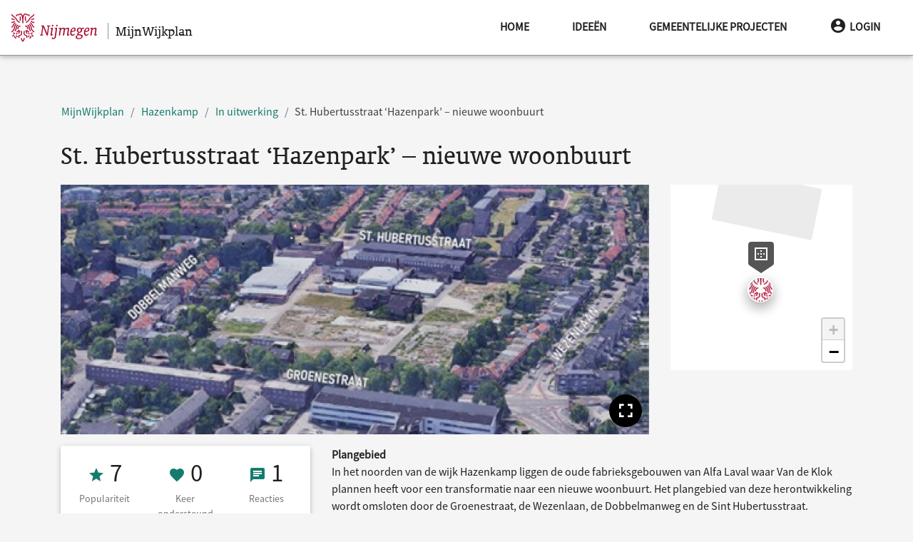

--- FILE ---
content_type: text/html; charset=UTF-8
request_url: https://nijmegen.mijnwijkplan.nl/hazenkamp/project/st-hubertusstraat-hazenpark--nieuwe-woonbuurt--
body_size: 23655
content:
<!doctype html>
<html lang="nl">
<head>
    <meta charset="utf-8">
    <meta name="viewport" content="width=device-width, initial-scale=1, shrink-to-fit=no">
    <meta http-equiv="x-ua-compatible" content="ie=edge">

    <link rel="stylesheet" href="/css/nijmegen-material.css">
    <link rel="stylesheet" href="/css/lib.css">
    <link rel="stylesheet" href="/css/redesign.css">

                        
                            <meta name="Description" content="In het noorden van de wijk Hazenkamp heeft Van de Klok plannen voor een nieuwe woonbuurt &#039;Hazenpark&#039;. 
">
                        
    <meta name="csrf-token" content="9Gvq15f4edG6sqMBBBw0IevADbA0CVjtP6FpytGj">

    <link rel="icon"
          type="image/png"
          href="/img/favicon.ico">

    <link rel="stylesheet"
          href="/css/fontawesome.css" />

    <script type="application/javascript">
        window.MAP_CENTER_LAT = '51.83641395142784'
        window.MAP_CENTER_LNG = '5.841293334960937552'
        window.MAP_BOUND_NORTH = '51.77785292398222'
        window.MAP_BOUND_EAST = '5.548002624511719'
        window.MAP_BOUND_SOUTH = '51.887934991741986'
        window.MAP_BOUND_WEST = '6.1671997070312560937552'
        window.MAP_ZOOM = '13'
        window.locale = 'nl'

        window.CKEDITOR_BASEPATH = '/ckeditor/'

                window.user = null
            </script>
    <title>St. Hubertusstraat ‘Hazenpark’ – nieuwe woonbuurt   - Hazenkamp - 
 MijnWijkplan</title>

    </head>
<body class="dark">
<script type="text/javascript">const Ziggy={"url":"https:\/\/nijmegen.mijnwijkplan.nl","port":null,"defaults":{},"routes":{"debugbar.openhandler":{"uri":"_debugbar\/open","methods":["GET","HEAD"]},"debugbar.clockwork":{"uri":"_debugbar\/clockwork\/{id}","methods":["GET","HEAD"],"parameters":["id"]},"debugbar.assets.css":{"uri":"_debugbar\/assets\/stylesheets","methods":["GET","HEAD"]},"debugbar.assets.js":{"uri":"_debugbar\/assets\/javascript","methods":["GET","HEAD"]},"debugbar.cache.delete":{"uri":"_debugbar\/cache\/{key}\/{tags?}","methods":["DELETE"],"parameters":["key","tags"]},"debugbar.queries.explain":{"uri":"_debugbar\/queries\/explain","methods":["POST"]},"asset_management.show_image":{"uri":"asset\/image\/{id}\/{first?}\/{second?}\/{third?}\/{fourth?}","methods":["GET","HEAD"],"parameters":["id","first","second","third","fourth"]},"asset_management.show_raw_image":{"uri":"asset\/raw_image\/{id}\/{first?}\/{second?}\/{third?}\/{fourth?}","methods":["GET","HEAD"],"parameters":["id","first","second","third","fourth"]},"asset_management.upload_asset":{"uri":"asset\/upload","methods":["POST"]},"asset_management.asset_meta":{"uri":"asset\/meta","methods":["POST"]},"asset_management.download_asset":{"uri":"asset\/{id}\/{filename?}","methods":["GET","HEAD"],"parameters":["id","filename"]},"user_management.privacy-statement":{"uri":"informatie\/privacy-statement\/{subModule?}","methods":["GET","HEAD"],"parameters":["subModule"]},"user_management.store-approval":{"uri":"informatie\/privacy-statement\/{subModule?}","methods":["POST"],"parameters":["subModule"]},"api.neighbourhoods.user.json":{"uri":"api\/wijken\/gebruiker","methods":["GET","HEAD"]},"api.user.json":{"uri":"api\/gebruikers","methods":["GET","HEAD"]},"api.user.deviceToken.store":{"uri":"api\/user\/deviceToken","methods":["POST"]},"api.benchmark.json":{"uri":"api\/benchmark","methods":["GET","HEAD"]},"api.user.getmail":{"uri":"api\/user\/{user}\/email","methods":["GET","HEAD"],"parameters":["user"]},"api.i18n":{"uri":"api\/translations","methods":["GET","HEAD"]},"api.contentList.index":{"uri":"api\/list","methods":["GET","HEAD"]},"api.category.json":{"uri":"api\/categorieen","methods":["GET","HEAD"]},"api.neighbourhood.json":{"uri":"api\/wijk","methods":["GET","HEAD"]},"api.neighbourhoods.json":{"uri":"api\/wijken","methods":["GET","HEAD"]},"api.projects":{"uri":"api\/projecten","methods":["GET","HEAD"]},"project.promote":{"uri":"project\/{project}\/promoveer","methods":["GET","HEAD"],"parameters":["project"]},"project.promote.store":{"uri":"project\/{project}\/promoveer\/opslaan","methods":["POST"],"parameters":["project"]},"project.criterium.participate":{"uri":"project\/{project}\/criterium\/{criterium}\/deelnemen","methods":["POST"],"parameters":["project","criterium"]},"project.criterium.withdraw":{"uri":"project\/{project}\/criterium\/{criterium}\/intrekken","methods":["POST"],"parameters":["project","criterium"]},"project.criteria.index":{"uri":"project\/{project}\/criteria","methods":["GET","HEAD"],"parameters":["project"]},"project.criterium.destroy":{"uri":"project\/{project}\/criterium\/{criterium}\/verwijder","methods":["DELETE"],"parameters":["project","criterium"]},"project.criterium.create":{"uri":"project\/{project}\/criterium","methods":["GET","HEAD"],"parameters":["project"]},"project.criterium.store":{"uri":"project\/{project}\/criterium","methods":["POST"],"parameters":["project"]},"project.criterium.edit":{"uri":"project\/{project}\/criterium\/{criterium}","methods":["GET","HEAD"],"parameters":["project","criterium"]},"project.criterium.update":{"uri":"project\/{project}\/criterium\/{criterium}","methods":["PUT"],"parameters":["project","criterium"]},"neighbourhood.project.promote":{"uri":"{neighbourhood}\/project\/{project}\/promoveer","methods":["GET","HEAD"],"wheres":{"neighbourhood":"^(?!handleiding).+$"},"parameters":["neighbourhood","project"]},"neighbourhood.project.promote.store":{"uri":"{neighbourhood}\/project\/{project}\/promoveer\/opslaan","methods":["POST"],"wheres":{"neighbourhood":"^(?!handleiding).+$"},"parameters":["neighbourhood","project"]},"neighbourhood.project.criterium.participate":{"uri":"{neighbourhood}\/project\/{project}\/criterium\/{criterium}\/deelnemen","methods":["POST"],"wheres":{"neighbourhood":"^(?!handleiding).+$"},"parameters":["neighbourhood","project","criterium"]},"neighbourhood.project.criterium.withdraw":{"uri":"{neighbourhood}\/project\/{project}\/criterium\/{criterium}\/intrekken","methods":["POST"],"wheres":{"neighbourhood":"^(?!handleiding).+$"},"parameters":["neighbourhood","project","criterium"]},"neighbourhood.project.criteria.index":{"uri":"{neighbourhood}\/project\/{project}\/criteria","methods":["GET","HEAD"],"wheres":{"neighbourhood":"^(?!handleiding).+$"},"parameters":["neighbourhood","project"]},"neighbourhood.project.criterium.destroy":{"uri":"{neighbourhood}\/project\/{project}\/criterium\/{criterium}\/verwijder","methods":["DELETE"],"wheres":{"neighbourhood":"^(?!handleiding).+$"},"parameters":["neighbourhood","project","criterium"]},"neighbourhood.project.criterium.create":{"uri":"{neighbourhood}\/project\/{project}\/criterium","methods":["GET","HEAD"],"wheres":{"neighbourhood":"^(?!handleiding).+$"},"parameters":["neighbourhood","project"]},"neighbourhood.project.criterium.store":{"uri":"{neighbourhood}\/project\/{project}\/criterium","methods":["POST"],"wheres":{"neighbourhood":"^(?!handleiding).+$"},"parameters":["neighbourhood","project"]},"neighbourhood.project.criterium.edit":{"uri":"{neighbourhood}\/project\/{project}\/criterium\/{criterium}","methods":["GET","HEAD"],"wheres":{"neighbourhood":"^(?!handleiding).+$"},"parameters":["neighbourhood","project","criterium"]},"neighbourhood.project.criterium.update":{"uri":"{neighbourhood}\/project\/{project}\/criterium\/{criterium}","methods":["PUT"],"wheres":{"neighbourhood":"^(?!handleiding).+$"},"parameters":["neighbourhood","project","criterium"]},"dashboard.ideas":{"uri":"dashboard\/ideas","methods":["GET","HEAD"]},"dashboard.projects":{"uri":"dashboard\/projects","methods":["GET","HEAD"]},"neighbourhood.highlights.edit":{"uri":"{neighbourhood}\/highlights\/bewerken","methods":["GET","HEAD"],"parameters":["neighbourhood"]},"neighbourhood.highlights.update":{"uri":"{neighbourhood}\/highlights\/bewerken","methods":["POST"],"parameters":["neighbourhood"]},"neighbourhood.post.create":{"uri":"{neighbourhood}\/bericht\/toevoegen","methods":["GET","HEAD"],"parameters":["neighbourhood"]},"neighbourhood.post.store":{"uri":"{neighbourhood}\/bericht\/opslaan","methods":["PUT"],"parameters":["neighbourhood"]},"neighbourhood.post.edit":{"uri":"{neighbourhood}\/bericht\/{id}\/bewerken","methods":["GET","HEAD"],"parameters":["neighbourhood","id"]},"neighbourhood.post.update":{"uri":"{neighbourhood}\/bericht\/{id}\/bewerken","methods":["POST"],"parameters":["neighbourhood","id"]},"neighbourhood.post.delete":{"uri":"{neighbourhood}\/bericht\/{id}\/verwijder","methods":["DELETE"],"parameters":["neighbourhood","id"]},"neighbourhood.informationBlock.create":{"uri":"{neighbourhood}\/informatieblok\/toevoegen","methods":["GET","HEAD"],"parameters":["neighbourhood"]},"neighbourhood.informationBlock.store":{"uri":"{neighbourhood}\/informatieblok\/opslaan","methods":["PUT"],"parameters":["neighbourhood"]},"neighbourhood.informationBlock.edit":{"uri":"{neighbourhood}\/informatieblok\/{id}\/bewerken","methods":["GET","HEAD"],"parameters":["neighbourhood","id"]},"neighbourhood.informationBlock.move":{"uri":"{neighbourhood}\/informatieblok\/{id}\/verplaats\/{direction}","methods":["GET","HEAD"],"parameters":["neighbourhood","id","direction"]},"neighbourhood.informationBlock.update":{"uri":"{neighbourhood}\/informatieblok\/{id}\/bewerken","methods":["POST"],"parameters":["neighbourhood","id"]},"neighbourhood.informationBlock.delete":{"uri":"{neighbourhood}\/informatieblok\/{id}\/verwijder","methods":["DELETE"],"parameters":["neighbourhood","id"]},"neighbourhood.post.show":{"uri":"{neighbourhood}\/bericht\/{id}","methods":["GET","HEAD"],"wheres":{"id":"[0-9]+"},"parameters":["neighbourhood","id"]},"post.openLink":{"uri":"bericht\/externe-link\/{link}","methods":["GET","HEAD"],"parameters":["link"]},"neighbourhood.idea.index":{"uri":"{neighbourhood}\/ideeen","methods":["GET","HEAD"],"wheres":{"neighbourhood":"^(?!handleiding).+$"},"parameters":["neighbourhood"]},"neighbourhood.project.index":{"uri":"{neighbourhood}\/werkzaamheden","methods":["GET","HEAD"],"wheres":{"neighbourhood":"^(?!handleiding).+$"},"parameters":["neighbourhood"]},"idea.index":{"uri":"ideeen","methods":["GET","HEAD"]},"project.index":{"uri":"werkzaamheden","methods":["GET","HEAD"]},"neighbourhood.participation.index":{"uri":"{neighbourhood}\/projecten","methods":["GET","HEAD"],"parameters":["neighbourhood"]},"participation.index":{"uri":"projecten","methods":["GET","HEAD"]},"project.tasks":{"uri":"project\/{project}\/taken","methods":["GET","HEAD"],"parameters":["project"]},"project.events":{"uri":"project\/{project}\/agenda","methods":["GET","HEAD"],"parameters":["project"]},"project.notes":{"uri":"project\/{project}\/notities","methods":["GET","HEAD"],"parameters":["project"]},"project.task.create":{"uri":"project\/{project}\/taken\/toevoegen\/{type?}","methods":["GET","HEAD"],"parameters":["project","type"]},"project.task.store":{"uri":"project\/{project}\/taken\/opslaan","methods":["PUT"],"parameters":["project"]},"project.task.edit":{"uri":"project\/{project}\/taken\/{id}\/bewerken","methods":["GET","HEAD"],"parameters":["project","id"]},"project.task.update":{"uri":"project\/{project}\/taken\/{id}\/bewerken","methods":["POST"],"parameters":["project","id"]},"project.task.done":{"uri":"project\/{project}\/taken\/{id}\/done","methods":["POST"],"parameters":["project","id"]},"project.task.delete":{"uri":"project\/{project}\/taken\/{id}\/verwijder","methods":["DELETE"],"parameters":["project","id"]},"project.thread.create":{"uri":"project\/{project}\/onderwerpen\/toevoegen","methods":["GET","HEAD"],"parameters":["project"]},"project.thread.store":{"uri":"project\/{project}\/onderwerpen\/opslaan","methods":["PUT"],"parameters":["project"]},"project.thread.show":{"uri":"project\/{project}\/onderwerpen\/{thread}","methods":["GET","HEAD"],"parameters":["project","thread"]},"project.thread.edit":{"uri":"project\/{project}\/onderwerpen\/{thread}\/bewerken","methods":["GET","HEAD"],"parameters":["project","thread"]},"project.thread.update":{"uri":"project\/{project}\/onderwerpen\/{thread}\/bewerken","methods":["POST"],"parameters":["project","thread"]},"project.thread.comment.store":{"uri":"project\/{project}\/onderwerpen\/{thread}\/reply","methods":["POST"],"parameters":["project","thread"]},"neighbourhood.project.tasks":{"uri":"{neighbourhood}\/project\/{project}\/taken","methods":["GET","HEAD"],"wheres":{"neighbourhood":"^(?!handleiding).+$"},"parameters":["neighbourhood","project"]},"neighbourhood.project.events":{"uri":"{neighbourhood}\/project\/{project}\/agenda","methods":["GET","HEAD"],"wheres":{"neighbourhood":"^(?!handleiding).+$"},"parameters":["neighbourhood","project"]},"neighbourhood.project.notes":{"uri":"{neighbourhood}\/project\/{project}\/notities","methods":["GET","HEAD"],"wheres":{"neighbourhood":"^(?!handleiding).+$"},"parameters":["neighbourhood","project"]},"neighbourhood.project.task.create":{"uri":"{neighbourhood}\/project\/{project}\/taken\/toevoegen\/{type?}","methods":["GET","HEAD"],"wheres":{"neighbourhood":"^(?!handleiding).+$"},"parameters":["neighbourhood","project","type"]},"neighbourhood.project.task.store":{"uri":"{neighbourhood}\/project\/{project}\/taken\/opslaan","methods":["PUT"],"wheres":{"neighbourhood":"^(?!handleiding).+$"},"parameters":["neighbourhood","project"]},"neighbourhood.project.task.edit":{"uri":"{neighbourhood}\/project\/{project}\/taken\/{id}\/bewerken","methods":["GET","HEAD"],"wheres":{"neighbourhood":"^(?!handleiding).+$"},"parameters":["neighbourhood","project","id"]},"neighbourhood.project.task.update":{"uri":"{neighbourhood}\/project\/{project}\/taken\/{id}\/bewerken","methods":["POST"],"wheres":{"neighbourhood":"^(?!handleiding).+$"},"parameters":["neighbourhood","project","id"]},"neighbourhood.project.task.done":{"uri":"{neighbourhood}\/project\/{project}\/taken\/{id}\/done","methods":["POST"],"wheres":{"neighbourhood":"^(?!handleiding).+$"},"parameters":["neighbourhood","project","id"]},"neighbourhood.project.task.delete":{"uri":"{neighbourhood}\/project\/{project}\/taken\/{id}\/verwijder","methods":["DELETE"],"wheres":{"neighbourhood":"^(?!handleiding).+$"},"parameters":["neighbourhood","project","id"]},"neighbourhood.project.thread.create":{"uri":"{neighbourhood}\/project\/{project}\/onderwerpen\/toevoegen","methods":["GET","HEAD"],"wheres":{"neighbourhood":"^(?!handleiding).+$"},"parameters":["neighbourhood","project"]},"neighbourhood.project.thread.store":{"uri":"{neighbourhood}\/project\/{project}\/onderwerpen\/opslaan","methods":["PUT"],"wheres":{"neighbourhood":"^(?!handleiding).+$"},"parameters":["neighbourhood","project"]},"neighbourhood.project.thread.show":{"uri":"{neighbourhood}\/project\/{project}\/onderwerpen\/{thread}","methods":["GET","HEAD"],"wheres":{"neighbourhood":"^(?!handleiding).+$"},"parameters":["neighbourhood","project","thread"]},"neighbourhood.project.thread.edit":{"uri":"{neighbourhood}\/project\/{project}\/onderwerpen\/{thread}\/bewerken","methods":["GET","HEAD"],"wheres":{"neighbourhood":"^(?!handleiding).+$"},"parameters":["neighbourhood","project","thread"]},"neighbourhood.project.thread.update":{"uri":"{neighbourhood}\/project\/{project}\/onderwerpen\/{thread}\/bewerken","methods":["POST"],"wheres":{"neighbourhood":"^(?!handleiding).+$"},"parameters":["neighbourhood","project","thread"]},"neighbourhood.project.thread.comment.store":{"uri":"{neighbourhood}\/project\/{project}\/onderwerpen\/{thread}\/reply","methods":["POST"],"wheres":{"neighbourhood":"^(?!handleiding).+$"},"parameters":["neighbourhood","project","thread"]},"dashboard.tasks":{"uri":"dashboard\/taken","methods":["GET","HEAD"]},"dashboard.events":{"uri":"dashboard\/agenda\/{year?}\/{month?}","methods":["GET","HEAD"],"parameters":["year","month"]},"dashboard.notes":{"uri":"dashboard\/notities","methods":["GET","HEAD"]},"dashboard.task.create":{"uri":"dashboard\/taken\/toevoegen\/{type?}","methods":["GET","HEAD"],"parameters":["type"]},"dashboard.task.store":{"uri":"dashboard\/taken\/opslaan","methods":["PUT"]},"dashboard.task.edit":{"uri":"dashboard\/taken\/{id}\/bewerken","methods":["GET","HEAD"],"parameters":["id"]},"dashboard.task.update":{"uri":"dashboard\/taken\/{id}\/bewerken","methods":["POST"],"parameters":["id"]},"dashboard.task.delete":{"uri":"dashboard\/taken\/{id}\/verwijder","methods":["DELETE"],"parameters":["id"]},"dashboard.participation":{"uri":"dashboard\/participation","methods":["GET","HEAD"]},"project.add-budget":{"uri":"project\/{project}\/budget\/toewijzen","methods":["POST"],"parameters":["project"]},"project.remove-budget":{"uri":"project\/{project}\/budget\/verwijderen","methods":["POST"],"parameters":["project"]},"project.budget.destroy":{"uri":"project\/{project}\/budget\/{budget}\/verwijder","methods":["DELETE"],"parameters":["project","budget"]},"project.budget.index":{"uri":"project\/{project}\/budget","methods":["GET","HEAD"],"parameters":["project"]},"project.budget.create":{"uri":"project\/{project}\/budget\/nieuw","methods":["GET","HEAD"],"parameters":["project"]},"project.budget.store":{"uri":"project\/{project}\/budget","methods":["POST"],"parameters":["project"]},"project.budget.edit":{"uri":"project\/{project}\/budget\/{budget}","methods":["GET","HEAD"],"parameters":["project","budget"]},"project.budget.update":{"uri":"project\/{project}\/budget\/{budget}","methods":["PUT"],"parameters":["project","budget"]},"neighbourhood.project.add-budget":{"uri":"{neighbourhood}\/project\/{project}\/budget\/toewijzen","methods":["POST"],"parameters":["neighbourhood","project"]},"neighbourhood.project.remove-budget":{"uri":"{neighbourhood}\/project\/{project}\/budget\/verwijderen","methods":["POST"],"parameters":["neighbourhood","project"]},"neighbourhood.project.budget.destroy":{"uri":"{neighbourhood}\/project\/{project}\/budget\/{budget}\/verwijder","methods":["DELETE"],"parameters":["neighbourhood","project","budget"]},"neighbourhood.project.budget.index":{"uri":"{neighbourhood}\/project\/{project}\/budget","methods":["GET","HEAD"],"parameters":["neighbourhood","project"]},"neighbourhood.project.budget.create":{"uri":"{neighbourhood}\/project\/{project}\/budget\/nieuw","methods":["GET","HEAD"],"parameters":["neighbourhood","project"]},"neighbourhood.project.budget.store":{"uri":"{neighbourhood}\/project\/{project}\/budget","methods":["POST"],"parameters":["neighbourhood","project"]},"neighbourhood.project.budget.edit":{"uri":"{neighbourhood}\/project\/{project}\/budget\/{budget}","methods":["GET","HEAD"],"parameters":["neighbourhood","project","budget"]},"neighbourhood.project.budget.update":{"uri":"{neighbourhood}\/project\/{project}\/budget\/{budget}","methods":["PUT"],"parameters":["neighbourhood","project","budget"]},"neighbourhood.budget.edit":{"uri":"{neighbourhood}\/wijkbudget\/bewerk","methods":["GET","HEAD"],"parameters":["neighbourhood"]},"neighbourhood.budget.update":{"uri":"{neighbourhood}\/wijkbudget\/bewerk","methods":["PUT"],"parameters":["neighbourhood"]},"neighbourhood.budget.index":{"uri":"{neighbourhood}\/wijkbudget\/{year?}","methods":["GET","HEAD"],"parameters":["neighbourhood","year"]},"sitemap":{"uri":"sitemap","methods":["GET","HEAD"]},"sitemap.page":{"uri":"site-indeling","methods":["GET","HEAD"]},"accessibility":{"uri":"toegankelijkheid","methods":["GET","HEAD"]},"auth.logout":{"uri":"afmelden","methods":["GET","HEAD"]},"auth.login":{"uri":"aanmelden","methods":["GET","HEAD"]},"auth.register":{"uri":"registreren","methods":["GET","HEAD"]},"auth.store":{"uri":"registreren","methods":["POST"]},"search.results":{"uri":"zoeken","methods":["GET","HEAD"]},"api.search.results":{"uri":"api\/zoeken","methods":["GET","HEAD"]},"contact":{"uri":"contact","methods":["GET","HEAD"]},"contact.store":{"uri":"contact","methods":["POST"]},"error.broken":{"uri":"fout","methods":["GET","HEAD"]},"error.unknown":{"uri":"onbekend","methods":["GET","HEAD"]},"auth.reset-request-form":{"uri":"wachtwoord-aanvragen","methods":["GET","HEAD"]},"auth.request-reset":{"uri":"wachtwoord-aanvragen","methods":["POST"]},"auth.password-reset-form":{"uri":"wachtwoord\/{hash}","methods":["GET","HEAD"],"parameters":["hash"]},"auth.password-reset":{"uri":"wachtwoord-reset","methods":["POST"]},"auth.first-login":{"uri":"activeren\/{hash}","methods":["GET","HEAD"],"parameters":["hash"]},"auth.store-first-login":{"uri":"activeren","methods":["POST"]},"auth.authenticate":{"uri":"authenticeer","methods":["POST"]},"instruction.category.index":{"uri":"handleiding","methods":["GET","HEAD"]},"instruction.category.create":{"uri":"handleiding\/create","methods":["GET","HEAD"]},"instruction.category.store":{"uri":"handleiding\/create","methods":["POST"]},"instruction.category.edit":{"uri":"handleiding\/{category_slug}\/edit","methods":["GET","HEAD"],"parameters":["category_slug"]},"instruction.category.update":{"uri":"handleiding\/{category_slug}\/edit","methods":["PUT"],"parameters":["category_slug"]},"instruction.category.delete":{"uri":"handleiding\/{category_slug}\/delete","methods":["DELETE"],"parameters":["category_slug"]},"instruction.page.index":{"uri":"handleiding\/{category_slug}","methods":["GET","HEAD"],"parameters":["category_slug"]},"instruction.page.create":{"uri":"handleiding\/{category_slug}\/create","methods":["GET","HEAD"],"parameters":["category_slug"]},"instruction.page.show":{"uri":"handleiding\/{category_slug}\/{page_slug}","methods":["GET","HEAD"],"parameters":["category_slug","page_slug"]},"instruction.page.store":{"uri":"handleiding\/{category_slug}\/create","methods":["POST"],"parameters":["category_slug"]},"instruction.page.edit":{"uri":"handleiding\/{category_slug}\/{page_slug}\/edit","methods":["GET","HEAD"],"parameters":["category_slug","page_slug"]},"instruction.page.update":{"uri":"handleiding\/{category_slug}\/{page_slug}\/edit","methods":["PUT"],"parameters":["category_slug","page_slug"]},"instruction.page.delete":{"uri":"handleiding\/{category_slug}\/{page_slug}\/delete","methods":["DELETE"],"parameters":["category_slug","page_slug"]},"rules":{"uri":"spelregels","methods":["GET","HEAD"]},"dashboard":{"uri":"dashboard","methods":["GET","HEAD"]},"benchmark.export":{"uri":"export","methods":["GET","HEAD"]},"project.create":{"uri":"project\/aanmaken","methods":["GET","HEAD"]},"project.edit":{"uri":"project\/{project}\/bewerken","methods":["GET","HEAD"],"parameters":["project"]},"project.store":{"uri":"project","methods":["POST"]},"project.update":{"uri":"project\/{project}","methods":["PUT"],"parameters":["project"]},"feedback.store":{"uri":"project\/{project}\/feedback","methods":["POST"],"parameters":["project"]},"feedback.update":{"uri":"project\/{project}\/feedback\/{feedback_id}","methods":["PUT"],"parameters":["project","feedback_id"]},"feedback.destroy":{"uri":"project\/{project}\/feedback\/{feedback_id}\/verwijder","methods":["DELETE"],"parameters":["project","feedback_id"]},"comment.store":{"uri":"project\/{project}\/discussie","methods":["POST"],"parameters":["project"]},"comment.destroy":{"uri":"project\/{project}\/discussie\/{comment_id}\/verwijder","methods":["DELETE"],"parameters":["project","comment_id"]},"project.users":{"uri":"project\/{project}\/deelnemers","methods":["GET","HEAD"],"parameters":["project"]},"project.user.update":{"uri":"project\/{project}\/deelnemers\/{user}","methods":["PUT"],"parameters":["project","user"]},"project.user.add":{"uri":"project\/{project}\/deelnemers","methods":["POST"],"parameters":["project"]},"project.user.sendMail":{"uri":"project\/{project}\/stuur-email","methods":["POST"],"parameters":["project"]},"project.join":{"uri":"project\/{project}\/deelnemen","methods":["POST"],"parameters":["project"]},"project.leave":{"uri":"project\/{project}\/verlaten","methods":["POST"],"parameters":["project"]},"project.follow":{"uri":"project\/{project}\/volgen","methods":["POST"],"parameters":["project"]},"project.unfollow":{"uri":"project\/{project}\/ontvolgen","methods":["POST"],"parameters":["project"]},"project.vote":{"uri":"project\/{project}\/stem","methods":["POST"],"parameters":["project"]},"project.delete":{"uri":"project\/{project}\/verwijder","methods":["DELETE"],"parameters":["project"]},"project.restore":{"uri":"project\/{project}\/herstel","methods":["POST"],"parameters":["project"]},"neighbourhood.project.create":{"uri":"{neighbourhood}\/project\/aanmaken","methods":["GET","HEAD"],"parameters":["neighbourhood"]},"neighbourhood.project.edit":{"uri":"{neighbourhood}\/project\/{project}\/bewerken","methods":["GET","HEAD"],"parameters":["neighbourhood","project"]},"neighbourhood.project.store":{"uri":"{neighbourhood}\/project","methods":["POST"],"parameters":["neighbourhood"]},"neighbourhood.project.update":{"uri":"{neighbourhood}\/project\/{project}","methods":["PUT"],"parameters":["neighbourhood","project"]},"neighbourhood.feedback.store":{"uri":"{neighbourhood}\/project\/{project}\/feedback","methods":["POST"],"parameters":["neighbourhood","project"]},"neighbourhood.feedback.update":{"uri":"{neighbourhood}\/project\/{project}\/feedback\/{feedback_id}","methods":["PUT"],"parameters":["neighbourhood","project","feedback_id"]},"neighbourhood.feedback.destroy":{"uri":"{neighbourhood}\/project\/{project}\/feedback\/{feedback_id}\/verwijder","methods":["DELETE"],"parameters":["neighbourhood","project","feedback_id"]},"neighbourhood.comment.store":{"uri":"{neighbourhood}\/project\/{project}\/discussie","methods":["POST"],"parameters":["neighbourhood","project"]},"neighbourhood.comment.destroy":{"uri":"{neighbourhood}\/project\/{project}\/discussie\/{comment_id}\/verwijder","methods":["DELETE"],"parameters":["neighbourhood","project","comment_id"]},"neighbourhood.project.users":{"uri":"{neighbourhood}\/project\/{project}\/deelnemers","methods":["GET","HEAD"],"parameters":["neighbourhood","project"]},"neighbourhood.project.user.update":{"uri":"{neighbourhood}\/project\/{project}\/deelnemers\/{user}","methods":["PUT"],"parameters":["neighbourhood","project","user"]},"neighbourhood.project.user.add":{"uri":"{neighbourhood}\/project\/{project}\/deelnemers","methods":["POST"],"parameters":["neighbourhood","project"]},"neighbourhood.project.user.sendMail":{"uri":"{neighbourhood}\/project\/{project}\/stuur-email","methods":["POST"],"parameters":["neighbourhood","project"]},"neighbourhood.project.join":{"uri":"{neighbourhood}\/project\/{project}\/deelnemen","methods":["POST"],"parameters":["neighbourhood","project"]},"neighbourhood.project.leave":{"uri":"{neighbourhood}\/project\/{project}\/verlaten","methods":["POST"],"parameters":["neighbourhood","project"]},"neighbourhood.project.follow":{"uri":"{neighbourhood}\/project\/{project}\/volgen","methods":["POST"],"parameters":["neighbourhood","project"]},"neighbourhood.project.unfollow":{"uri":"{neighbourhood}\/project\/{project}\/ontvolgen","methods":["POST"],"parameters":["neighbourhood","project"]},"neighbourhood.project.vote":{"uri":"{neighbourhood}\/project\/{project}\/stem","methods":["POST"],"parameters":["neighbourhood","project"]},"neighbourhood.project.delete":{"uri":"{neighbourhood}\/project\/{project}\/verwijder","methods":["DELETE"],"parameters":["neighbourhood","project"]},"neighbourhood.project.restore":{"uri":"{neighbourhood}\/project\/{project}\/herstel","methods":["POST"],"parameters":["neighbourhood","project"]},"neighbourhood.project.post-store":{"uri":"{neighbourhood}\/project\/{project}\/aangemaakt","methods":["GET","HEAD"],"parameters":["neighbourhood","project"]},"auth.edit":{"uri":"profiel","methods":["GET","HEAD"]},"auth.update":{"uri":"profiel","methods":["PUT"]},"auth.pre-delete":{"uri":"verwijderen","methods":["GET","HEAD"]},"auth.delete":{"uri":"verwijderen","methods":["POST"]},"auth.notifications":{"uri":"berichten","methods":["GET","HEAD"]},"auth.notifications.settings":{"uri":"berichten\/instellingen","methods":["POST"]},"auth.notifications.disable-settings":{"uri":"berichten\/instellingen\/alles-uit","methods":["POST"]},"auth.notifications.mark":{"uri":"berichten\/gelezen\/{notification}","methods":["POST"],"parameters":["notification"]},"auth.notifications.mark-as-read":{"uri":"berichten\/gelezen","methods":["POST"]},"auth.projects":{"uri":"mijn-projecten","methods":["GET","HEAD"]},"neighbourhood.edit":{"uri":"{neighbourhood}\/bewerken","methods":["GET","HEAD"],"parameters":["neighbourhood"]},"neighbourhood.update":{"uri":"{neighbourhood}\/bewerken","methods":["POST"],"parameters":["neighbourhood"]},"neighbourhood.activate":{"uri":"{neighbourhood}\/activeren","methods":["POST"],"parameters":["neighbourhood"]},"user.sendMail":{"uri":"gebruiker\/{user}\/stuur-email","methods":["POST"],"parameters":["user"]},"user.index":{"uri":"gebruiker","methods":["GET","HEAD"]},"user.create":{"uri":"gebruiker\/create","methods":["GET","HEAD"]},"user.store":{"uri":"gebruiker","methods":["POST"]},"user.edit":{"uri":"gebruiker\/{gebruiker}\/edit","methods":["GET","HEAD"],"parameters":["gebruiker"]},"user.update":{"uri":"gebruiker\/{gebruiker}","methods":["PUT","PATCH"],"parameters":["gebruiker"]},"user.block":{"uri":"gebruiker\/{user_id}\/blokkeer","methods":["POST"],"parameters":["user_id"]},"user.unblock":{"uri":"gebruiker\/{user_id}\/deblokkeer","methods":["POST"],"parameters":["user_id"]},"user.resend-invitation":{"uri":"gebruiker\/{user_id}\/verstuur","methods":["POST"],"parameters":["user_id"]},"user.role.index":{"uri":"rol","methods":["GET","HEAD"]},"user.role.create":{"uri":"rol\/create","methods":["GET","HEAD"]},"user.role.store":{"uri":"rol","methods":["POST"]},"user.role.edit":{"uri":"rol\/{rol}\/edit","methods":["GET","HEAD"],"parameters":["rol"]},"user.role.update":{"uri":"rol\/{rol}","methods":["PUT","PATCH"],"parameters":["rol"]},"user.role.destroy":{"uri":"rol\/{role_id}\/verwijder","methods":["DELETE"],"parameters":["role_id"]},"neighbourhood.map.import":{"uri":"wijk\/importeer","methods":["GET","HEAD"]},"neighbourhood.map.import.store":{"uri":"wijk\/importeer","methods":["POST"]},"neighbourhood.map.index":{"uri":"wijk","methods":["GET","HEAD"]},"neighbourhood.map.edit":{"uri":"wijk\/{neighbourhood}","methods":["GET","HEAD"],"parameters":["neighbourhood"]},"neighbourhood.map.update":{"uri":"wijk\/{neighbourhood}","methods":["POST"],"parameters":["neighbourhood"]},"project.show":{"uri":"project\/{project}","methods":["GET","HEAD"],"parameters":["project"]},"project.openLink":{"uri":"project\/externe-link\/{link}","methods":["GET","HEAD"],"parameters":["link"]},"neighbourhood.project.show":{"uri":"{neighbourhood}\/project\/{project}","methods":["GET","HEAD"],"parameters":["neighbourhood","project"]},"neighbourhood.homepage":{"uri":"{neighbourhood}","methods":["GET","HEAD"],"wheres":{"neighbourhood":"^(?!actieplan).+$"},"parameters":["neighbourhood"]},"homepage":{"uri":"\/","methods":["GET","HEAD"]},"ignition.healthCheck":{"uri":"_ignition\/health-check","methods":["GET","HEAD"]},"ignition.executeSolution":{"uri":"_ignition\/execute-solution","methods":["POST"]},"ignition.updateConfig":{"uri":"_ignition\/update-config","methods":["POST"]},"actieplanIndex":{"uri":"actieplan","methods":["GET","HEAD"]}}};!function(t,e){"object"==typeof exports&&"undefined"!=typeof module?module.exports=e():"function"==typeof define&&define.amd?define(e):(t||self).route=e()}(this,function(){function t(t,e){for(var n=0;n<e.length;n++){var r=e[n];r.enumerable=r.enumerable||!1,r.configurable=!0,"value"in r&&(r.writable=!0),Object.defineProperty(t,u(r.key),r)}}function e(e,n,r){return n&&t(e.prototype,n),r&&t(e,r),Object.defineProperty(e,"prototype",{writable:!1}),e}function n(){return n=Object.assign?Object.assign.bind():function(t){for(var e=1;e<arguments.length;e++){var n=arguments[e];for(var r in n)({}).hasOwnProperty.call(n,r)&&(t[r]=n[r])}return t},n.apply(null,arguments)}function r(t){return r=Object.setPrototypeOf?Object.getPrototypeOf.bind():function(t){return t.__proto__||Object.getPrototypeOf(t)},r(t)}function o(){try{var t=!Boolean.prototype.valueOf.call(Reflect.construct(Boolean,[],function(){}))}catch(t){}return(o=function(){return!!t})()}function i(t,e){return i=Object.setPrototypeOf?Object.setPrototypeOf.bind():function(t,e){return t.__proto__=e,t},i(t,e)}function u(t){var e=function(t){if("object"!=typeof t||!t)return t;var e=t[Symbol.toPrimitive];if(void 0!==e){var n=e.call(t,"string");if("object"!=typeof n)return n;throw new TypeError("@@toPrimitive must return a primitive value.")}return String(t)}(t);return"symbol"==typeof e?e:e+""}function f(t){var e="function"==typeof Map?new Map:void 0;return f=function(t){if(null===t||!function(t){try{return-1!==Function.toString.call(t).indexOf("[native code]")}catch(e){return"function"==typeof t}}(t))return t;if("function"!=typeof t)throw new TypeError("Super expression must either be null or a function");if(void 0!==e){if(e.has(t))return e.get(t);e.set(t,n)}function n(){return function(t,e,n){if(o())return Reflect.construct.apply(null,arguments);var r=[null];r.push.apply(r,e);var u=new(t.bind.apply(t,r));return n&&i(u,n.prototype),u}(t,arguments,r(this).constructor)}return n.prototype=Object.create(t.prototype,{constructor:{value:n,enumerable:!1,writable:!0,configurable:!0}}),i(n,t)},f(t)}const c=String.prototype.replace,l=/%20/g,a={RFC1738:function(t){return c.call(t,l,"+")},RFC3986:function(t){return String(t)}};var s="RFC3986";const p=Object.prototype.hasOwnProperty,y=Array.isArray,d=function(){const t=[];for(let e=0;e<256;++e)t.push("%"+((e<16?"0":"")+e.toString(16)).toUpperCase());return t}(),b=function t(e,n,r){if(!n)return e;if("object"!=typeof n){if(y(e))e.push(n);else{if(!e||"object"!=typeof e)return[e,n];(r&&(r.plainObjects||r.allowPrototypes)||!p.call(Object.prototype,n))&&(e[n]=!0)}return e}if(!e||"object"!=typeof e)return[e].concat(n);let o=e;return y(e)&&!y(n)&&(o=function(t,e){const n=e&&e.plainObjects?Object.create(null):{};for(let e=0;e<t.length;++e)void 0!==t[e]&&(n[e]=t[e]);return n}(e,r)),y(e)&&y(n)?(n.forEach(function(n,o){if(p.call(e,o)){const i=e[o];i&&"object"==typeof i&&n&&"object"==typeof n?e[o]=t(i,n,r):e.push(n)}else e[o]=n}),e):Object.keys(n).reduce(function(e,o){const i=n[o];return e[o]=p.call(e,o)?t(e[o],i,r):i,e},o)},h=1024,v=function(t,e){return[].concat(t,e)},m=function(t,e){if(y(t)){const n=[];for(let r=0;r<t.length;r+=1)n.push(e(t[r]));return n}return e(t)},g=Object.prototype.hasOwnProperty,w={brackets:function(t){return t+"[]"},comma:"comma",indices:function(t,e){return t+"["+e+"]"},repeat:function(t){return t}},j=Array.isArray,O=Array.prototype.push,E=function(t,e){O.apply(t,j(e)?e:[e])},T=Date.prototype.toISOString,R={addQueryPrefix:!1,allowDots:!1,allowEmptyArrays:!1,arrayFormat:"indices",charset:"utf-8",charsetSentinel:!1,delimiter:"&",encode:!0,encodeDotInKeys:!1,encoder:function(t,e,n,r,o){if(0===t.length)return t;let i=t;if("symbol"==typeof t?i=Symbol.prototype.toString.call(t):"string"!=typeof t&&(i=String(t)),"iso-8859-1"===n)return escape(i).replace(/%u[0-9a-f]{4}/gi,function(t){return"%26%23"+parseInt(t.slice(2),16)+"%3B"});let u="";for(let t=0;t<i.length;t+=h){const e=i.length>=h?i.slice(t,t+h):i,n=[];for(let t=0;t<e.length;++t){let r=e.charCodeAt(t);45===r||46===r||95===r||126===r||r>=48&&r<=57||r>=65&&r<=90||r>=97&&r<=122||"RFC1738"===o&&(40===r||41===r)?n[n.length]=e.charAt(t):r<128?n[n.length]=d[r]:r<2048?n[n.length]=d[192|r>>6]+d[128|63&r]:r<55296||r>=57344?n[n.length]=d[224|r>>12]+d[128|r>>6&63]+d[128|63&r]:(t+=1,r=65536+((1023&r)<<10|1023&e.charCodeAt(t)),n[n.length]=d[240|r>>18]+d[128|r>>12&63]+d[128|r>>6&63]+d[128|63&r])}u+=n.join("")}return u},encodeValuesOnly:!1,format:s,formatter:a[s],indices:!1,serializeDate:function(t){return T.call(t)},skipNulls:!1,strictNullHandling:!1},S={},k=function(t,e,n,r,o,i,u,f,c,l,a,s,p,y,d,b,h,v){let g=t,w=v,O=0,T=!1;for(;void 0!==(w=w.get(S))&&!T;){const e=w.get(t);if(O+=1,void 0!==e){if(e===O)throw new RangeError("Cyclic object value");T=!0}void 0===w.get(S)&&(O=0)}if("function"==typeof l?g=l(e,g):g instanceof Date?g=p(g):"comma"===n&&j(g)&&(g=m(g,function(t){return t instanceof Date?p(t):t})),null===g){if(i)return c&&!b?c(e,R.encoder,h,"key",y):e;g=""}if("string"==typeof(A=g)||"number"==typeof A||"boolean"==typeof A||"symbol"==typeof A||"bigint"==typeof A||function(t){return!(!t||"object"!=typeof t||!(t.constructor&&t.constructor.isBuffer&&t.constructor.isBuffer(t)))}(g))return c?[d(b?e:c(e,R.encoder,h,"key",y))+"="+d(c(g,R.encoder,h,"value",y))]:[d(e)+"="+d(String(g))];var A;const D=[];if(void 0===g)return D;let I;if("comma"===n&&j(g))b&&c&&(g=m(g,c)),I=[{value:g.length>0?g.join(",")||null:void 0}];else if(j(l))I=l;else{const t=Object.keys(g);I=a?t.sort(a):t}const $=f?e.replace(/\./g,"%2E"):e,N=r&&j(g)&&1===g.length?$+"[]":$;if(o&&j(g)&&0===g.length)return N+"[]";for(let e=0;e<I.length;++e){const m=I[e],w="object"==typeof m&&void 0!==m.value?m.value:g[m];if(u&&null===w)continue;const T=s&&f?m.replace(/\./g,"%2E"):m,R=j(g)?"function"==typeof n?n(N,T):N:N+(s?"."+T:"["+T+"]");v.set(t,O);const A=new WeakMap;A.set(S,v),E(D,k(w,R,n,r,o,i,u,f,"comma"===n&&b&&j(g)?null:c,l,a,s,p,y,d,b,h,A))}return D},A=Object.prototype.hasOwnProperty,D=Array.isArray,I={allowDots:!1,allowEmptyArrays:!1,allowPrototypes:!1,allowSparse:!1,arrayLimit:20,charset:"utf-8",charsetSentinel:!1,comma:!1,decodeDotInKeys:!1,decoder:function(t,e,n){const r=t.replace(/\+/g," ");if("iso-8859-1"===n)return r.replace(/%[0-9a-f]{2}/gi,unescape);try{return decodeURIComponent(r)}catch(t){return r}},delimiter:"&",depth:5,duplicates:"combine",ignoreQueryPrefix:!1,interpretNumericEntities:!1,parameterLimit:1e3,parseArrays:!0,plainObjects:!1,strictNullHandling:!1},$=function(t){return t.replace(/&#(\d+);/g,function(t,e){return String.fromCharCode(parseInt(e,10))})},N=function(t,e){return t&&"string"==typeof t&&e.comma&&t.indexOf(",")>-1?t.split(","):t},x=function(t,e,n,r){if(!t)return;const o=n.allowDots?t.replace(/\.([^.[]+)/g,"[$1]"):t,i=/(\[[^[\]]*])/g;let u=n.depth>0&&/(\[[^[\]]*])/.exec(o);const f=u?o.slice(0,u.index):o,c=[];if(f){if(!n.plainObjects&&A.call(Object.prototype,f)&&!n.allowPrototypes)return;c.push(f)}let l=0;for(;n.depth>0&&null!==(u=i.exec(o))&&l<n.depth;){if(l+=1,!n.plainObjects&&A.call(Object.prototype,u[1].slice(1,-1))&&!n.allowPrototypes)return;c.push(u[1])}return u&&c.push("["+o.slice(u.index)+"]"),function(t,e,n,r){let o=r?e:N(e,n);for(let e=t.length-1;e>=0;--e){let r;const i=t[e];if("[]"===i&&n.parseArrays)r=n.allowEmptyArrays&&""===o?[]:[].concat(o);else{r=n.plainObjects?Object.create(null):{};const t="["===i.charAt(0)&&"]"===i.charAt(i.length-1)?i.slice(1,-1):i,e=n.decodeDotInKeys?t.replace(/%2E/g,"."):t,u=parseInt(e,10);n.parseArrays||""!==e?!isNaN(u)&&i!==e&&String(u)===e&&u>=0&&n.parseArrays&&u<=n.arrayLimit?(r=[],r[u]=o):"__proto__"!==e&&(r[e]=o):r={0:o}}o=r}return o}(c,e,n,r)};function C(t,e){const n=function(t){if(!t)return I;if(void 0!==t.allowEmptyArrays&&"boolean"!=typeof t.allowEmptyArrays)throw new TypeError("`allowEmptyArrays` option can only be `true` or `false`, when provided");if(void 0!==t.decodeDotInKeys&&"boolean"!=typeof t.decodeDotInKeys)throw new TypeError("`decodeDotInKeys` option can only be `true` or `false`, when provided");if(null!=t.decoder&&"function"!=typeof t.decoder)throw new TypeError("Decoder has to be a function.");if(void 0!==t.charset&&"utf-8"!==t.charset&&"iso-8859-1"!==t.charset)throw new TypeError("The charset option must be either utf-8, iso-8859-1, or undefined");const e=void 0===t.charset?I.charset:t.charset,n=void 0===t.duplicates?I.duplicates:t.duplicates;if("combine"!==n&&"first"!==n&&"last"!==n)throw new TypeError("The duplicates option must be either combine, first, or last");return{allowDots:void 0===t.allowDots?!0===t.decodeDotInKeys||I.allowDots:!!t.allowDots,allowEmptyArrays:"boolean"==typeof t.allowEmptyArrays?!!t.allowEmptyArrays:I.allowEmptyArrays,allowPrototypes:"boolean"==typeof t.allowPrototypes?t.allowPrototypes:I.allowPrototypes,allowSparse:"boolean"==typeof t.allowSparse?t.allowSparse:I.allowSparse,arrayLimit:"number"==typeof t.arrayLimit?t.arrayLimit:I.arrayLimit,charset:e,charsetSentinel:"boolean"==typeof t.charsetSentinel?t.charsetSentinel:I.charsetSentinel,comma:"boolean"==typeof t.comma?t.comma:I.comma,decodeDotInKeys:"boolean"==typeof t.decodeDotInKeys?t.decodeDotInKeys:I.decodeDotInKeys,decoder:"function"==typeof t.decoder?t.decoder:I.decoder,delimiter:"string"==typeof t.delimiter||(r=t.delimiter,"[object RegExp]"===Object.prototype.toString.call(r))?t.delimiter:I.delimiter,depth:"number"==typeof t.depth||!1===t.depth?+t.depth:I.depth,duplicates:n,ignoreQueryPrefix:!0===t.ignoreQueryPrefix,interpretNumericEntities:"boolean"==typeof t.interpretNumericEntities?t.interpretNumericEntities:I.interpretNumericEntities,parameterLimit:"number"==typeof t.parameterLimit?t.parameterLimit:I.parameterLimit,parseArrays:!1!==t.parseArrays,plainObjects:"boolean"==typeof t.plainObjects?t.plainObjects:I.plainObjects,strictNullHandling:"boolean"==typeof t.strictNullHandling?t.strictNullHandling:I.strictNullHandling};var r}(e);if(""===t||null==t)return n.plainObjects?Object.create(null):{};const r="string"==typeof t?function(t,e){const n={__proto__:null},r=(e.ignoreQueryPrefix?t.replace(/^\?/,""):t).split(e.delimiter,Infinity===e.parameterLimit?void 0:e.parameterLimit);let o,i=-1,u=e.charset;if(e.charsetSentinel)for(o=0;o<r.length;++o)0===r[o].indexOf("utf8=")&&("utf8=%E2%9C%93"===r[o]?u="utf-8":"utf8=%26%2310003%3B"===r[o]&&(u="iso-8859-1"),i=o,o=r.length);for(o=0;o<r.length;++o){if(o===i)continue;const t=r[o],f=t.indexOf("]="),c=-1===f?t.indexOf("="):f+1;let l,a;-1===c?(l=e.decoder(t,I.decoder,u,"key"),a=e.strictNullHandling?null:""):(l=e.decoder(t.slice(0,c),I.decoder,u,"key"),a=m(N(t.slice(c+1),e),function(t){return e.decoder(t,I.decoder,u,"value")})),a&&e.interpretNumericEntities&&"iso-8859-1"===u&&(a=$(a)),t.indexOf("[]=")>-1&&(a=D(a)?[a]:a);const s=A.call(n,l);s&&"combine"===e.duplicates?n[l]=v(n[l],a):s&&"last"!==e.duplicates||(n[l]=a)}return n}(t,n):t;let o=n.plainObjects?Object.create(null):{};const i=Object.keys(r);for(let e=0;e<i.length;++e){const u=i[e],f=x(u,r[u],n,"string"==typeof t);o=b(o,f,n)}return!0===n.allowSparse?o:function(t){const e=[{obj:{o:t},prop:"o"}],n=[];for(let t=0;t<e.length;++t){const r=e[t],o=r.obj[r.prop],i=Object.keys(o);for(let t=0;t<i.length;++t){const r=i[t],u=o[r];"object"==typeof u&&null!==u&&-1===n.indexOf(u)&&(e.push({obj:o,prop:r}),n.push(u))}}return function(t){for(;t.length>1;){const e=t.pop(),n=e.obj[e.prop];if(y(n)){const t=[];for(let e=0;e<n.length;++e)void 0!==n[e]&&t.push(n[e]);e.obj[e.prop]=t}}}(e),t}(o)}var P=/*#__PURE__*/function(){function t(t,e,n){var r,o;this.name=t,this.definition=e,this.bindings=null!=(r=e.bindings)?r:{},this.wheres=null!=(o=e.wheres)?o:{},this.config=n}var n=t.prototype;return n.matchesUrl=function(t){var e,n=this;if(!this.definition.methods.includes("GET"))return!1;var r=this.template.replace(/[.*+$()[\]]/g,"\\$&").replace(/(\/?){([^}?]*)(\??)}/g,function(t,e,r,o){var i,u="(?<"+r+">"+((null==(i=n.wheres[r])?void 0:i.replace(/(^\^)|(\$$)/g,""))||"[^/?]+")+")";return o?"("+e+u+")?":""+e+u}).replace(/^\w+:\/\//,""),o=t.replace(/^\w+:\/\//,"").split("?"),i=o[0],u=o[1],f=null!=(e=new RegExp("^"+r+"/?$").exec(i))?e:new RegExp("^"+r+"/?$").exec(decodeURI(i));if(f){for(var c in f.groups)f.groups[c]="string"==typeof f.groups[c]?decodeURIComponent(f.groups[c]):f.groups[c];return{params:f.groups,query:C(u)}}return!1},n.compile=function(t){var e=this;return this.parameterSegments.length?this.template.replace(/{([^}?]+)(\??)}/g,function(n,r,o){var i,u;if(!o&&[null,void 0].includes(t[r]))throw new Error("Ziggy error: '"+r+"' parameter is required for route '"+e.name+"'.");if(e.wheres[r]&&!new RegExp("^"+(o?"("+e.wheres[r]+")?":e.wheres[r])+"$").test(null!=(u=t[r])?u:""))throw new Error("Ziggy error: '"+r+"' parameter '"+t[r]+"' does not match required format '"+e.wheres[r]+"' for route '"+e.name+"'.");return encodeURI(null!=(i=t[r])?i:"").replace(/%7C/g,"|").replace(/%25/g,"%").replace(/\$/g,"%24")}).replace(this.config.absolute?/(\.[^/]+?)(\/\/)/:/(^)(\/\/)/,"$1/").replace(/\/+$/,""):this.template},e(t,[{key:"template",get:function(){var t=(this.origin+"/"+this.definition.uri).replace(/\/+$/,"");return""===t?"/":t}},{key:"origin",get:function(){return this.config.absolute?this.definition.domain?""+this.config.url.match(/^\w+:\/\//)[0]+this.definition.domain+(this.config.port?":"+this.config.port:""):this.config.url:""}},{key:"parameterSegments",get:function(){var t,e;return null!=(t=null==(e=this.template.match(/{[^}?]+\??}/g))?void 0:e.map(function(t){return{name:t.replace(/{|\??}/g,""),required:!/\?}$/.test(t)}}))?t:[]}}])}(),_=/*#__PURE__*/function(t){function r(e,r,o,i){var u;if(void 0===o&&(o=!0),(u=t.call(this)||this).t=null!=i?i:"undefined"!=typeof Ziggy?Ziggy:null==globalThis?void 0:globalThis.Ziggy,!u.t&&"undefined"!=typeof document&&document.getElementById("ziggy-routes-json")&&(globalThis.Ziggy=JSON.parse(document.getElementById("ziggy-routes-json").textContent),u.t=globalThis.Ziggy),u.t=n({},u.t,{absolute:o}),e){if(!u.t.routes[e])throw new Error("Ziggy error: route '"+e+"' is not in the route list.");u.i=new P(e,u.t.routes[e],u.t),u.u=u.l(r)}return u}var o,u;u=t,(o=r).prototype=Object.create(u.prototype),o.prototype.constructor=o,i(o,u);var f=r.prototype;return f.toString=function(){var t=this,e=Object.keys(this.u).filter(function(e){return!t.i.parameterSegments.some(function(t){return t.name===e})}).filter(function(t){return"_query"!==t}).reduce(function(e,r){var o;return n({},e,((o={})[r]=t.u[r],o))},{});return this.i.compile(this.u)+function(t,e){let n=t;const r=function(t){if(!t)return R;if(void 0!==t.allowEmptyArrays&&"boolean"!=typeof t.allowEmptyArrays)throw new TypeError("`allowEmptyArrays` option can only be `true` or `false`, when provided");if(void 0!==t.encodeDotInKeys&&"boolean"!=typeof t.encodeDotInKeys)throw new TypeError("`encodeDotInKeys` option can only be `true` or `false`, when provided");if(null!=t.encoder&&"function"!=typeof t.encoder)throw new TypeError("Encoder has to be a function.");const e=t.charset||R.charset;if(void 0!==t.charset&&"utf-8"!==t.charset&&"iso-8859-1"!==t.charset)throw new TypeError("The charset option must be either utf-8, iso-8859-1, or undefined");let n=s;if(void 0!==t.format){if(!g.call(a,t.format))throw new TypeError("Unknown format option provided.");n=t.format}const r=a[n];let o,i=R.filter;if(("function"==typeof t.filter||j(t.filter))&&(i=t.filter),o=t.arrayFormat in w?t.arrayFormat:"indices"in t?t.indices?"indices":"repeat":R.arrayFormat,"commaRoundTrip"in t&&"boolean"!=typeof t.commaRoundTrip)throw new TypeError("`commaRoundTrip` must be a boolean, or absent");return{addQueryPrefix:"boolean"==typeof t.addQueryPrefix?t.addQueryPrefix:R.addQueryPrefix,allowDots:void 0===t.allowDots?!0===t.encodeDotInKeys||R.allowDots:!!t.allowDots,allowEmptyArrays:"boolean"==typeof t.allowEmptyArrays?!!t.allowEmptyArrays:R.allowEmptyArrays,arrayFormat:o,charset:e,charsetSentinel:"boolean"==typeof t.charsetSentinel?t.charsetSentinel:R.charsetSentinel,commaRoundTrip:t.commaRoundTrip,delimiter:void 0===t.delimiter?R.delimiter:t.delimiter,encode:"boolean"==typeof t.encode?t.encode:R.encode,encodeDotInKeys:"boolean"==typeof t.encodeDotInKeys?t.encodeDotInKeys:R.encodeDotInKeys,encoder:"function"==typeof t.encoder?t.encoder:R.encoder,encodeValuesOnly:"boolean"==typeof t.encodeValuesOnly?t.encodeValuesOnly:R.encodeValuesOnly,filter:i,format:n,formatter:r,serializeDate:"function"==typeof t.serializeDate?t.serializeDate:R.serializeDate,skipNulls:"boolean"==typeof t.skipNulls?t.skipNulls:R.skipNulls,sort:"function"==typeof t.sort?t.sort:null,strictNullHandling:"boolean"==typeof t.strictNullHandling?t.strictNullHandling:R.strictNullHandling}}(e);let o,i;"function"==typeof r.filter?(i=r.filter,n=i("",n)):j(r.filter)&&(i=r.filter,o=i);const u=[];if("object"!=typeof n||null===n)return"";const f=w[r.arrayFormat],c="comma"===f&&r.commaRoundTrip;o||(o=Object.keys(n)),r.sort&&o.sort(r.sort);const l=new WeakMap;for(let t=0;t<o.length;++t){const e=o[t];r.skipNulls&&null===n[e]||E(u,k(n[e],e,f,c,r.allowEmptyArrays,r.strictNullHandling,r.skipNulls,r.encodeDotInKeys,r.encode?r.encoder:null,r.filter,r.sort,r.allowDots,r.serializeDate,r.format,r.formatter,r.encodeValuesOnly,r.charset,l))}const p=u.join(r.delimiter);let y=!0===r.addQueryPrefix?"?":"";return r.charsetSentinel&&(y+="iso-8859-1"===r.charset?"utf8=%26%2310003%3B&":"utf8=%E2%9C%93&"),p.length>0?y+p:""}(n({},e,this.u._query),{addQueryPrefix:!0,arrayFormat:"indices",encodeValuesOnly:!0,skipNulls:!0,encoder:function(t,e){return"boolean"==typeof t?Number(t):e(t)}})},f.p=function(t){var e=this;t?this.t.absolute&&t.startsWith("/")&&(t=this.h().host+t):t=this.v();var r={},o=Object.entries(this.t.routes).find(function(n){return r=new P(n[0],n[1],e.t).matchesUrl(t)})||[void 0,void 0];return n({name:o[0]},r,{route:o[1]})},f.v=function(){var t=this.h(),e=t.pathname,n=t.search;return(this.t.absolute?t.host+e:e.replace(this.t.url.replace(/^\w*:\/\/[^/]+/,""),"").replace(/^\/+/,"/"))+n},f.current=function(t,e){var r=this.p(),o=r.name,i=r.params,u=r.query,f=r.route;if(!t)return o;var c=new RegExp("^"+t.replace(/\./g,"\\.").replace(/\*/g,".*")+"$").test(o);if([null,void 0].includes(e)||!c)return c;var l=new P(o,f,this.t);e=this.l(e,l);var a=n({},i,u);if(Object.values(e).every(function(t){return!t})&&!Object.values(a).some(function(t){return void 0!==t}))return!0;var s=function(t,e){return Object.entries(t).every(function(t){var n=t[0],r=t[1];return Array.isArray(r)&&Array.isArray(e[n])?r.every(function(t){return e[n].includes(t)||e[n].includes(decodeURIComponent(t))}):"object"==typeof r&&"object"==typeof e[n]&&null!==r&&null!==e[n]?s(r,e[n]):e[n]==r||e[n]==decodeURIComponent(r)})};return s(e,a)},f.h=function(){var t,e,n,r,o,i,u="undefined"!=typeof window?window.location:{},f=u.host,c=u.pathname,l=u.search;return{host:null!=(t=null==(e=this.t.location)?void 0:e.host)?t:void 0===f?"":f,pathname:null!=(n=null==(r=this.t.location)?void 0:r.pathname)?n:void 0===c?"":c,search:null!=(o=null==(i=this.t.location)?void 0:i.search)?o:void 0===l?"":l}},f.has=function(t){return this.t.routes.hasOwnProperty(t)},f.l=function(t,e){var r=this;void 0===t&&(t={}),void 0===e&&(e=this.i),null!=t||(t={}),t=["string","number"].includes(typeof t)?[t]:t;var o=e.parameterSegments.filter(function(t){return!r.t.defaults[t.name]});if(Array.isArray(t))t=t.reduce(function(t,e,r){var i,u;return n({},t,o[r]?((i={})[o[r].name]=e,i):"object"==typeof e?e:((u={})[e]="",u))},{});else if(1===o.length&&!t[o[0].name]&&(t.hasOwnProperty(Object.values(e.bindings)[0])||t.hasOwnProperty("id"))){var i;(i={})[o[0].name]=t,t=i}return n({},this.m(e),this.j(t,e))},f.m=function(t){var e=this;return t.parameterSegments.filter(function(t){return e.t.defaults[t.name]}).reduce(function(t,r,o){var i,u=r.name;return n({},t,((i={})[u]=e.t.defaults[u],i))},{})},f.j=function(t,e){var r=e.bindings,o=e.parameterSegments;return Object.entries(t).reduce(function(t,e){var i,u,f=e[0],c=e[1];if(!c||"object"!=typeof c||Array.isArray(c)||!o.some(function(t){return t.name===f}))return n({},t,((u={})[f]=c,u));if(!c.hasOwnProperty(r[f])){if(!c.hasOwnProperty("id"))throw new Error("Ziggy error: object passed as '"+f+"' parameter is missing route model binding key '"+r[f]+"'.");r[f]="id"}return n({},t,((i={})[f]=c[r[f]],i))},{})},f.valueOf=function(){return this.toString()},e(r,[{key:"params",get:function(){var t=this.p();return n({},t.params,t.query)}},{key:"routeParams",get:function(){return this.p().params}},{key:"queryParams",get:function(){return this.p().query}}])}(/*#__PURE__*/f(String));return function(t,e,n,r){var o=new _(t,e,n,r);return t?o.toString():o}});
</script>
    <nav class="navbar fixed-top navbar-expand-lg navbar-light">

    <a href="#main-content" class="sr-only sr-only-focusable" tabindex="0">
        Sla navigatie over
    </a>

    <a class="navbar-brand" href="/" title="Naar thuispagina">
    <img src="/beeldmerk-label.svg"
         class="logo"
         alt="Gemeente Nijmegen"
         height="42"
         width="126"
    >
    <img src="/beeldmerk.svg"
         class="logo simple"
         height="42"
         width="33"
         alt="Gemeente Nijmegen"
         aria-hidden="true">

    <span class="title">
            MijnWijkplan
        </span>
</a>


    <button class="navbar-toggler" type="button" data-toggle="collapse" data-target="#navbar-collapse"
            aria-controls="navbar-collapse" aria-expanded="false"
            aria-label="Toon navigatie"
            data-label-alt="Verberg navigatie"
    >

        <span class="mdi mdi-menu text-primary nav-menu-open
            "
              aria-label=" Ongelezen berichten"></span>

        <span class="mdi mdi-close text-primary nav-menu-close" aria-hidden="true"></span>
    </button>

    <div class="collapse navbar-collapse" id="navbar-collapse">
        <ul class="navbar-nav ml-auto">


                            <li class="nav-item">
                    <a href="/hazenkamp"
                       class="nav-link ">
                        Home
                                            </a>
                </li>
                                        <li class="nav-item">
                    <a href="/hazenkamp/ideeen"
                       class="nav-link ">
                        Ideeën
                                            </a>
                </li>

                <li class="nav-item">
                    <a href="/hazenkamp/werkzaamheden"
                       class="nav-link ">
                        Gemeentelijke projecten
                                            </a>
                </li>
            
                            <li class="nav-item avatar">
                    <a href="https://nijmegen.mijnwijkplan.nl/aanmelden" class="nav-link">
                        <span class="mdi mdi-account-circle not-logged-in-icon" aria-hidden="true"></span>
                        Login
                    </a>
                </li>
                    </ul>
    </div>
</nav>

    <main class="main-content page-project-show"
          id="main-content">

        <span id="screenreader-warning" class="sr-only"></span>

                    <header>
    <div class="container">
            <nav aria-label="breadcrumb">
        <ol class="breadcrumb">
            
                                    <li class="breadcrumb-item"><a href="https://nijmegen.mijnwijkplan.nl">MijnWijkplan</a></li>
                
            
                                    <li class="breadcrumb-item"><a href="https://nijmegen.mijnwijkplan.nl/hazenkamp">Hazenkamp</a></li>
                
            
                                    <li class="breadcrumb-item"><a href="https://nijmegen.mijnwijkplan.nl/hazenkamp/werkzaamheden?phase=2">In uitwerking</a></li>
                
            
                                    <li class="breadcrumb-item active" aria-current="page">St. Hubertusstraat ‘Hazenpark’ – nieuwe woonbuurt  </li>
                
                    </ol>
    </nav>

    </div>
        <div class="container">
        <h1>St. Hubertusstraat ‘Hazenpark’ – nieuwe woonbuurt  </h1>
    </div>
    <meta property="og:url"
          content="https://nijmegen.mijnwijkplan.nl/hazenkamp/project/st-hubertusstraat-hazenpark--nieuwe-woonbuurt--" />
    <meta property="og:title" content="St. Hubertusstraat ‘Hazenpark’ – nieuwe woonbuurt  " />
    <meta property="og:description"
          content="In het noorden van de wijk Hazenkamp heeft Van de Klok plannen voor een nieuwe woonbuurt &#039;Hazenpark&#039;. " />
            <meta property="og:image"
              content="https://nijmegen.mijnwijkplan.nl/asset/image/8612/Foto_plangebied.jpg/355/150/s?1769041396" />
    </header>
        
            
            <div class="container">
        <section aria-label="Afbeeldingen">
    <div class="row">
                    <div class="col-lg-9">
                <image-carousel :images="[{&quot;id&quot;:8612,&quot;created_at&quot;:&quot;2023-05-04T10:05:36.000000Z&quot;,&quot;updated_at&quot;:&quot;2023-05-04T10:05:36.000000Z&quot;,&quot;type&quot;:1,&quot;name&quot;:&quot;Foto_plangebied&quot;,&quot;filename&quot;:&quot;b3eb286b-38df-4513-b682-41078507746a&quot;,&quot;mime_type&quot;:&quot;image\/jpeg&quot;,&quot;extension&quot;:&quot;jpg&quot;,&quot;meta_data&quot;:[],&quot;pivot&quot;:{&quot;project_id&quot;:2251,&quot;asset_id&quot;:8612,&quot;position&quot;:0},&quot;metas&quot;:[]}]"
                                :width="825">
                    <div class="carousel slide">
        
        <div class="carousel-inner">
            <div class="carousel-item active">
                <img src="https://nijmegen.mijnwijkplan.nl/asset/image/8612/Foto_plangebied.jpg/825/350/s"
                     alt="Foto_plangebied"
                     width="825"
                     height="350">
            </div>
        </div>

        
        <a class="carousel-control-large" role="button" target="_blank"
           href="https://nijmegen.mijnwijkplan.nl/asset/image/8612/Foto_plangebied">
            <span class="mdi mdi-fullscreen" aria-hidden="true"></span>
            <span class="sr-only">Toon volledige afbeelding</span>
        </a>
    </div>
                </image-carousel>
            </div>
                <div class="col-lg-3">
            <show-map :height="260"
                      geometry=""
                      :latitude="51.830258"
                      :longitude="5.844958"
                      :category-icon="'overig'"
                      :users="[{&quot;id&quot;:7418,&quot;first_name&quot;:&quot;Gemeente &quot;,&quot;api_token&quot;:null,&quot;created_at&quot;:&quot;2022-02-02T11:56:37.000000Z&quot;,&quot;updated_at&quot;:&quot;2024-10-23T13:25:36.000000Z&quot;,&quot;deleted_at&quot;:null,&quot;last_name&quot;:&quot;Nijmegen&quot;,&quot;picture_id&quot;:7251,&quot;is_blocked&quot;:false,&quot;activated&quot;:&quot;1&quot;,&quot;rolename&quot;:null,&quot;pivot&quot;:{&quot;project_id&quot;:2251,&quot;user_id&quot;:7418,&quot;collaborator_type&quot;:1},&quot;picture&quot;:{&quot;id&quot;:7251,&quot;created_at&quot;:&quot;2022-02-02T11:53:11.000000Z&quot;,&quot;updated_at&quot;:&quot;2022-02-02T11:53:11.000000Z&quot;,&quot;type&quot;:1,&quot;name&quot;:&quot;GN_LOGO_KLEIN&quot;,&quot;filename&quot;:&quot;GN LOGO KLEIN.png&quot;,&quot;mime_type&quot;:&quot;image\/png&quot;,&quot;extension&quot;:&quot;png&quot;,&quot;meta_data&quot;:[],&quot;metas&quot;:[]}}]">
            </show-map>
        </div>
    </div>
</section>

<div class="row mt-3">
    <div class="col-lg-4 mb-2 mb-lg-0">
        <aside>
            <div class="card card-project-details">
                <div class="card-header">
                    <div class="row">
                        <div class="col-4">
                            <span class="sr-only">
                                Populariteit 7
                            </span>
                            <span class="mdi mdi-star" aria-hidden="true"></span>
                            <span aria-hidden="true">
                                7
                            </span>
                            <small aria-hidden="true">
                                Populariteit
                            </small>
                        </div>
                        <div class="col-4">
                            <span class="mdi mdi-heart" aria-hidden="true"></span>
                            <span class="sr-only">
                                0 Keer ondersteund
                            </span>
                            <span aria-hidden="true">
                                 0
                            </span>
                            <small aria-hidden="true">
                                Keer <br>ondersteund
                            </small>
                        </div>
                        <div class="col-4">
                            <span class="sr-only">
                                1 Reacties
                            </span>
                            <span class="mdi mdi-message-text" aria-hidden="true"></span>
                            <span aria-hidden="true">
                                1
                            </span>
                            <small aria-hidden="true">
                                Reacties
                            </small>
                        </div>
                    </div>
                </div>
                <div class="card-body">
                    <h2 class="card-title">Over dit project</h2>
                    <ul class="card-details">
                        <li>
                            <span class="mdi mdi-calendar" aria-hidden="true"></span>
                            <span>
                                                                Ingestuurd op: 4 mei 2023
                                                            </span>
                        </li>
                                                <li>
                            <span class="mdi mdi-map-marker" aria-hidden="true"></span>
                            <span>
                            Wijk: Hazenkamp
                                                                    (St Hubertusstraat)
                                                            </span>
                        </li>
                                                    <li><span class="mdi mdi-development"
                                      aria-hidden="true"></span>
                                <span>
                                    Fase: In uitwerking
                                </span>
                            </li>
                                                <li>
                            <span class="icon overig" aria-hidden="true"></span>
                            <span>Categorie: Overig</span>
                        </li>
                                                    <li>
                                <span class="mdi mdi-city" aria-hidden="true"></span>
                                <span>Dit project is geplaatst door de gemeente</span>
                            </li>
                                                                                            </ul>
                                                                        <form method="POST" action="/hazenkamp/project/2251/stem"><input type="hidden" name="_token" value="9Gvq15f4edG6sqMBBBw0IevADbA0CVjtP6FpytGj">
                            <button class="btn btn-accent waves-effect waves-light">
                                                                    <span class="mdi mdi-heart" aria-hidden="true"></span>
                                    Ondersteun dit idee
                                                            </button>
                            </form>
                        
                                                                                    <form method="POST" action="/hazenkamp/project/2251/volgen"><input type="hidden" name="_token" value="9Gvq15f4edG6sqMBBBw0IevADbA0CVjtP6FpytGj">
                                <button class="btn btn-ghost waves-effect waves-light">
                                    <span class="mdi mdi-bell" aria-hidden="true"></span>
                                    Blijf op de hoogte
                                </button>
                                </form>
                                                    
                        <share-links link="https://nijmegen.mijnwijkplan.nl/hazenkamp/project/st-hubertusstraat-hazenpark--nieuwe-woonbuurt--"
             button-text="Deel dit idee"
             title="St. Hubertusstraat ‘Hazenpark’ – nieuwe woonbuurt   in wijk Hazenkamp op MijnWijkplan">
    <div class="row">
        <div class="col-12 subheading text-primary">
            Deel dit idee
        </div>

        <div class="col-4 text-center">
            <a href="https://www.facebook.com/sharer/sharer.php?u=https%3A%2F%2Fnijmegen.mijnwijkplan.nl%2Fhazenkamp%2Fproject%2Fst-hubertusstraat-hazenpark--nieuwe-woonbuurt--&t=St.+Hubertusstraat+%E2%80%98Hazenpark%E2%80%99+%E2%80%93+nieuwe+woonbuurt+++in+wijk+Hazenkamp+op+MijnWijkplan"
               class="btn-floating share-button"
               onclick="javascript:window.open(this.href, '', 'menubar=no,toolbar=no,resizable=yes,scrollbars=yes,height=300,width=600');return false;"
               target="_blank" title="Share on Facebook">
                <span class="mdi mdi-facebook" aria-hidden="true"></span>
            </a>
        </div>
        <div class="col-4 text-center">
            <a href="https://twitter.com/share?url=https%3A%2F%2Fnijmegen.mijnwijkplan.nl%2Fhazenkamp%2Fproject%2Fst-hubertusstraat-hazenpark--nieuwe-woonbuurt--&text=St.+Hubertusstraat+%E2%80%98Hazenpark%E2%80%99+%E2%80%93+nieuwe+woonbuurt+++in+wijk+Hazenkamp+op+MijnWijkplan"
               class="btn-floating share-button"
               onclick="javascript:window.open(this.href, '', 'menubar=no,toolbar=no,resizable=yes,scrollbars=yes,height=300,width=600');return false;"
               target="_blank" title="Share on Twitter">
                <span class="mdi mdi-twitter" aria-hidden="true"></span>
            </a>
        </div>
        <div class="col-4 text-center">
            <a class="btn-floating share-button"
               href="mailto:?&subject=St.+Hubertusstraat+%E2%80%98Hazenpark%E2%80%99+%E2%80%93+nieuwe+woonbuurt+++in+wijk+Hazenkamp+op+MijnWijkplan&body=St.+Hubertusstraat+%E2%80%98Hazenpark%E2%80%99+%E2%80%93+nieuwe+woonbuurt+++in+wijk+Hazenkamp+op+MijnWijkplan%0Ahttps%3A%2F%2Fnijmegen.mijnwijkplan.nl%2Fhazenkamp%2Fproject%2Fst-hubertusstraat-hazenpark--nieuwe-woonbuurt--"
               target="_blank" title="Share via e-mail">
                <span class="mdi mdi-email" aria-hidden="true"></span>
            </a>

        </div>
    </div>
</share-links>                    

                                            <span class="subheading mt-0">Bestanden</span>
                                                    <a class="btn btn-ghost text-left"
                               target="_blank"
                               download
                               title="Download Ambitiedocument Alfa-Laval Van bedrijventerrein naar inclusieve stedelijke woonbuurt.pdf"
                               href="https://nijmegen.mijnwijkplan.nl/asset/8613/Ambitiedocument_Alfa-Laval_Van_bedrijventerrein_naar_inclusieve_stedelijke_woonbuurt.pdf">
                                <small>
                                                                            <span class="mdi mdi-file-document float-left mr-1"
                                              aria-hidden="true"></span>
                                                                        Ambitiedocument Alfa-Laval Van bedrijventerrein naar inclusieve stedelijke woonbuurt.pdf
                                </small>
                            </a>
                                                    <a class="btn btn-ghost text-left"
                               target="_blank"
                               download
                               title="Download Uitsnede uit ambitiedocument.pdf"
                               href="https://nijmegen.mijnwijkplan.nl/asset/8615/Uitsnede_uit_ambitiedocument.pdf">
                                <small>
                                                                            <span class="mdi mdi-file-document float-left mr-1"
                                              aria-hidden="true"></span>
                                                                        Uitsnede uit ambitiedocument.pdf
                                </small>
                            </a>
                                                    <a class="btn btn-ghost text-left"
                               target="_blank"
                               download
                               title="Download 2023.06.26 uitnbrief inloop 12-7-23 Hazenpark.pdf"
                               href="https://nijmegen.mijnwijkplan.nl/asset/8818/2023.06.26_uitnbrief_inloop_12-7-23_Hazenpark.pdf">
                                <small>
                                                                            <span class="mdi mdi-file-document float-left mr-1"
                                              aria-hidden="true"></span>
                                                                        2023.06.26 uitnbrief inloop 12-7-23 Hazenpark.pdf
                                </small>
                            </a>
                                                            </div>
            </div>
        </aside>
    </div>
    <div class="col-lg-8">
        <section aria-label="Inhoud">
            <article>
                <p><strong>Plangebied</strong><br>
In het noorden van de wijk Hazenkamp liggen de oude fabrieksgebouwen van Alfa Laval waar Van de Klok plannen heeft voor een transformatie naar een nieuwe woonbuurt. Het plangebied van deze herontwikkeling wordt omsloten door de Groenestraat, de Wezenlaan, de Dobbelmanweg en de Sint Hubertusstraat.<br>
<br>
<strong>Ambitiedocument</strong><br>
De gemeente Nijmegen heeft voor dit gebied een ambitiedocument ("Herontwikkeling Alfa Laval, Van bedrijventerrein naar inclusieve woonbuurt") opgesteld. In een ambitiedocument legt de gemeente haar ambities, ontwikkelkaders en aandachtspunten voor een gebied vast.<br>
<em>Het ambitiedocument - en een uitsnede hieruit - treft u aan als bijlagen op deze pagina.</em><br>
<br>
<strong>Huidig plan</strong><br>
Na vaststelling van het ambitiedocument heeft Van de Klok gewerkt aan het opstellen van een haalbaar plan voor het gebied. Daarbij kwam naar voren dat niet alle ambities konden worden vertaald in een uitvoerbaar plan. Dit is het gevolg van de hoge inflatie en hoge bouwkosten. Hierdoor werd de door Nijmegen gehanteerde maximumprijs voor betaalbare koopwoningen (€280.000,-) geen haalbare ambitie meer.<br>
Het huidige plan bevat 171 woningen waarvan 60% betaalbaar woningen  (waarvan 38% sociale zorgwoningen) en 40% vrije sectorwoningen.<br>
<br>
<strong>Ontwerpbestemmingsplan</strong><br>
Op basis van voornoemd plan is een ontwerpbestemmingsplan voorbereid.<br>
Op 20 juni jl. besloot het college van burgemeester en wethouders om dit ontwerpbestemmingsplan met de naam "Nijmegen Midden 2015 - 9 (Sint Hubertusstraat 10)" voor inzage vrij te geven.<br>
De inzagetermijn is vanaf donderdag 29 juni tot en met woensdag 9 augustus 2023. De stukken zijn zowel fysiek als digitaal in te zien.<br>
<br>
<strong>12 juli 2023 | Inloopbijenkomst</strong><br>
Voor omwonenden wordt er op woensdag 12 juli a.s. van 19.00 tot 21.00 uur een inloopbijeenkomst gehouden op locatie aan de St. Hubertusstraat 10, 6531 LB Nijmegen.<br>
Tijdens deze bijeenkomst kan eenieder zich laten informeren over het ontwerpbestemmingsplan en alle bijbehorende stukken.<br>
Zie voor verdere informatie (ook over de wijze van terinzagelegging) de uitnodigingsbrief voor de bijeenkomst die als bijlage op deze pagina is opgenomen.<br>
<br>
<strong>Meer informatie</strong><br>
Op de site van de projectontwikkelaar Van de Klok <a href="https://eur03.safelinks.protection.outlook.com/?url=http%3A%2F%2Fwww.hazenpark.nl%2F&amp;data=05%7C01%7Ct.kaal%40nijmegen.nl%7C1fc174960e2e4c0d63b308db4c7eef9e%7Ce0f12b69ac3e4ab19294efe7ab4695c5%7C0%7C0%7C638187880282328985%7CUnknown%7CTWFpbGZsb3d8eyJWIjoiMC4wLjAwMDAiLCJQIjoiV2luMzIiLCJBTiI6Ik1haWwiLCJXVCI6Mn0%3D%7C3000%7C%7C%7C&amp;sdata=TSnMcRWAMpd%2BnkTpC1vcHmqyM3m8HH8hkaxgocIxOKY%3D&amp;reserved=0">www.hazenpark.nl</a> is meer informatie te vinden over dit project.<br>
<br>
Contactpersonen gemeente Nijmegen:<br>
Bing Yap, projectontwikkelaar<br>
Tom Meulendijks, projectleider</p>

<p> </p>

            </article>
            <footer>
                <h3 class="subheading">Initiatiefnemer</h3>

                                    <div class="user-block">
                        <img class="user-icon"
                             alt=""
                             src="https://nijmegen.mijnwijkplan.nl/asset/image/7251/GN_LOGO_KLEIN.png/48/48/f">
                        <div class="user-info">
                            <h4 title="Gemeente  Nijmegen">Gemeente  Nijmegen</h4>
                        </div>
                    </div>
                
                <h3 class="subheading">Deelnemers</h3>
                <div class="row">
                                            <div class="col-12">
                            <p>Er zijn nog geen deelnemers</p>
                        </div>
                                    </div>

                                                                                </footer>
        </section>
    </div>
</div>

        

                    <div class="row mt-3">
                <div class="col-lg-4">
    <div class="card messages-card">
        <div class="card-header">
            <h2 class="card-title">Feedback van de gemeente</h2>
        </div>
        <div class="card-body">
                    </div>
            </div>
</div>
                <div class="col-lg-8">
    <div class="card messages-card">
        <div class="card-header">
            <h2 class="card-title">Reacties</h2>
        </div>
        <div class="card-body">
                                            <comment :comment="{&quot;id&quot;:6438,&quot;created_at&quot;:&quot;2025-02-04T11:48:44.000000Z&quot;,&quot;updated_at&quot;:&quot;2025-02-04T11:48:44.000000Z&quot;,&quot;body&quot;:&quot;Hele mooie locatie om te wonen &quot;,&quot;parent_id&quot;:null,&quot;project_id&quot;:2251,&quot;user_id&quot;:65,&quot;thread_id&quot;:null,&quot;deleted_at&quot;:null,&quot;user&quot;:{&quot;id&quot;:65,&quot;first_name&quot;:&quot;Michel&quot;,&quot;api_token&quot;:null,&quot;created_at&quot;:&quot;2016-11-19T13:40:35.000000Z&quot;,&quot;updated_at&quot;:&quot;2026-01-15T11:23:12.000000Z&quot;,&quot;deleted_at&quot;:null,&quot;last_name&quot;:&quot;Klaassen&quot;,&quot;picture_id&quot;:11891,&quot;is_blocked&quot;:false,&quot;activated&quot;:&quot;1&quot;,&quot;rolename&quot;:null,&quot;picture&quot;:{&quot;id&quot;:11891,&quot;created_at&quot;:&quot;2026-01-15T11:22:51.000000Z&quot;,&quot;updated_at&quot;:&quot;2026-01-15T11:22:51.000000Z&quot;,&quot;type&quot;:1,&quot;name&quot;:&quot;e50a9fe8-9ea1-4660-b766-555ab73b3416-1_all_1317&quot;,&quot;filename&quot;:&quot;0f6e459b-a9f4-4e16-8858-f2b952f39ca0&quot;,&quot;mime_type&quot;:&quot;image\/jpeg&quot;,&quot;extension&quot;:&quot;jpg&quot;,&quot;meta_data&quot;:[],&quot;metas&quot;:[]},&quot;roles&quot;:[{&quot;id&quot;:1,&quot;created_at&quot;:null,&quot;updated_at&quot;:&quot;2021-07-09T09:49:30.000000Z&quot;,&quot;name&quot;:&quot;wijkbewoner&quot;,&quot;label&quot;:null,&quot;description&quot;:&quot;&quot;,&quot;is_default&quot;:0,&quot;is_non_user&quot;:0,&quot;is_shown&quot;:0,&quot;is_locked&quot;:1,&quot;pivot&quot;:{&quot;user_id&quot;:65,&quot;role_id&quot;:1}}],&quot;home_neighbourhoods&quot;:[{&quot;id&quot;:15,&quot;created_at&quot;:null,&quot;updated_at&quot;:&quot;2024-01-22T16:19:28.000000Z&quot;,&quot;deleted_at&quot;:null,&quot;name&quot;:&quot;Grootstal&quot;,&quot;city_id&quot;:1,&quot;geometry&quot;:&quot;{\&quot;type\&quot;:\&quot;Polygon\&quot;,\&quot;coordinates\&quot;:[[[5.838232858671722,51.81503293884545],[5.838074122788291,51.814934944699154],[5.83795125917519,51.814862484326746],[5.837827291152675,51.81482456184831],[5.837596911492033,51.814704542563106],[5.837437540769333,51.81459806557689],[5.837419293286226,51.81458753819188],[5.837191290326675,51.814483095031406],[5.837079848819911,51.814427236612225],[5.837052215371948,51.814413482348684],[5.836984178955514,51.81437794212142],[5.836764180860318,51.81426308573123],[5.836502204009953,51.81412678141697],[5.836380949246155,51.81406393991594],[5.836280834578752,51.81401231588184],[5.836165557111752,51.81395257027788],[5.835729804751819,51.8137272062035],[5.8354196925547335,51.81355638797729],[5.835264717517613,51.81346664579632],[5.834810002878626,51.81320592711654],[5.834708145243895,51.81315073097751],[5.834543875122558,51.81306514004181],[5.834175498353634,51.812883493896415],[5.833964035337885,51.81277091877645],[5.833587669850891,51.81257871278248],[5.833196621735828,51.81238546482409],[5.833073060811754,51.812327500447196],[5.832951181513201,51.812269448653176],[5.832868296062298,51.81223036708571],[5.832811459664565,51.81222984598701],[5.83245648969389,51.81204902439874],[5.83212754360797,51.8118790509987],[5.831927310929194,51.8117749327271],[5.83177167428996,51.81169617239169],[5.831755425219613,51.81165865310669],[5.831673002592268,51.81161628814433],[5.831543481505287,51.81157260049566],[5.831194883270196,51.811398672099834],[5.831118278363159,51.811369731505465],[5.831014028009248,51.811319538827014],[5.831250132984918,51.811120565776015],[5.831397019505578,51.81098277327567],[5.831617214772794,51.81078540574578],[5.83171760024518,51.81064819351199],[5.831882664767559,51.810498322864426],[5.831968855864978,51.81042169272762],[5.832232812187995,51.81020699003098],[5.832450402201633,51.810044622986375],[5.832871468258949,51.80973746885777],[5.833054296393944,51.80963965329221],[5.83314921152324,51.8095965521387],[5.833456469606204,51.80947400279588],[5.833931559051849,51.80934890791056],[5.834871771825703,51.80917206054658],[5.835432533742374,51.80906993068321],[5.836160600861183,51.808940336113395],[5.837259223688598,51.808758764282985],[5.83769361218532,51.808703785733094],[5.83794763512722,51.808694243663204],[5.8383125666902,51.80866833787881],[5.8382601421307445,51.80853301995282],[5.83868217518676,51.80853759809152],[5.839562271911537,51.808526242908734],[5.8404003014670405,51.80855793355284],[5.840944454064373,51.807199953657225],[5.84105963295017,51.80723371820164],[5.841972543624843,51.807495144685575],[5.8436211431703375,51.807799958059576],[5.844408096966242,51.807903559290374],[5.845210158274679,51.80797240063739],[5.845459853668645,51.80799413916915],[5.846830505836315,51.80809648460499],[5.846843327565899,51.80809825901945],[5.846859099033259,51.80810064207917],[5.8468847425876955,51.80810419989006],[5.847012910872381,51.80812139581097],[5.848221608467767,51.80828376488886],[5.848756323010562,51.808267244154834],[5.848756484868796,51.80817403274349],[5.849036658063295,51.807909521688096],[5.850503292658776,51.8079216240961],[5.851593299391776,51.80795452541361],[5.85147600573886,51.807624949891576],[5.852449034141788,51.80749208184161],[5.852745497822113,51.807511501902226],[5.853262730909339,51.80946787713591],[5.853586863109322,51.81094467608909],[5.854057494704179,51.81289295798763],[5.854355049644168,51.814127548176884],[5.854133616961993,51.81415831667421],[5.852190510252265,51.814220263740324],[5.8519405867748,51.81420538958441],[5.850652991187715,51.81426075705795],[5.849937543154691,51.81428055214292],[5.848842013279533,51.81431079198855],[5.848071973871723,51.814333055647126],[5.847650579707357,51.8143453350946],[5.846475784400095,51.81437904591483],[5.8453918010858015,51.814408579125114],[5.845212991296592,51.8144130616641],[5.844982760349404,51.81441932661471],[5.8440171197345645,51.81444808854569],[5.843449072938421,51.81446423175054],[5.840971612661505,51.81453839810102],[5.84081939901296,51.81454287890536],[5.840605463579802,51.814586239651376],[5.83993828924697,51.814713325425615],[5.839077219221322,51.814875508574985],[5.838661611473143,51.81495219887844],[5.8385414952392996,51.81497458408317],[5.838232858671722,51.81503293884545]]]}&quot;,&quot;center_latitude&quot;:&quot;51.808344&quot;,&quot;center_longitude&quot;:&quot;5.846915&quot;,&quot;is_active&quot;:true,&quot;slug&quot;:&quot;grootstal&quot;,&quot;description&quot;:&quot;&lt;p&gt;Grootstal heeft binnen stadsdeel Nijmegen-Zuid een ruim aanbod aan goedkope en middeldure huurwoningen, laagbouw en etagebouw. Het grootste deel is gebouwd tussen 1955 en 1965. Er is hier veel stedenbouwkundige afwisseling, ook vanwege de hoogteverschillen. In Grootstal zien we diverse oude verbindingen zoals de Grootstalselaan, de St. Jacobslaan en de Van Peltlaan. Langs deze wegen en later ook in tussenliggende gebieden is bebouwing ontstaan. Een opvallend woonproject voor ouderen is &amp;#39;de Ring&amp;#39;. In het noordwestelijk deel van de wijk liggen verschillende bedrijven. In het zuidelijk deel is begin negentiger jaren het nieuwbouwplan Klein Grootstal gerealiseerd. Gezien de vastgoedwaarde en economische positie van bewoners behoort Grootstal tot een lager middensegment van de Nijmeegse woningmarkt.&amp;nbsp;(Bron: Stads- en wijkmonitor 2022). &amp;nbsp;&lt;\/p&gt;\r\n\r\n&lt;p&gt;&amp;nbsp;&lt;\/p&gt;\r\n&quot;,&quot;budget_information&quot;:&quot;&lt;p&gt;Het wijkbudget is bedoeld voor idee&amp;euml;n van bewoners om de wegen, paden, pleinen, het groen en de speelvoorzieningen in de wijk mooier te maken of te verbeteren. De hoogte van het budget is gebaseerd op de oppervlakte openbare ruimte en het aantal woningen in de wijk.&lt;\/p&gt;\r\n\r\n&lt;p&gt;In 2020 is het wijkbudget besteed aan de aanleg van de wijktuin de Groene Schakel en het plaatsen van een bankje in Brakkenstein.&amp;nbsp;&lt;\/p&gt;\r\n\r\n&lt;p&gt;&amp;nbsp;&lt;\/p&gt;\r\n&quot;,&quot;director_id&quot;:2865,&quot;pivot&quot;:{&quot;user_id&quot;:65,&quot;neighbourhood_id&quot;:15,&quot;neighbour_type&quot;:1}}]},&quot;replies&quot;:[]}"
                         :project-id="2251"
                         :project-neighbourhood-id="11"
                         :project-managers="[{&quot;id&quot;:7418,&quot;first_name&quot;:&quot;Gemeente &quot;,&quot;api_token&quot;:null,&quot;created_at&quot;:&quot;2022-02-02T11:56:37.000000Z&quot;,&quot;updated_at&quot;:&quot;2024-10-23T13:25:36.000000Z&quot;,&quot;deleted_at&quot;:null,&quot;last_name&quot;:&quot;Nijmegen&quot;,&quot;picture_id&quot;:7251,&quot;is_blocked&quot;:false,&quot;activated&quot;:&quot;1&quot;,&quot;rolename&quot;:null,&quot;pivot&quot;:{&quot;project_id&quot;:2251,&quot;user_id&quot;:7418,&quot;collaborator_type&quot;:1},&quot;picture&quot;:{&quot;id&quot;:7251,&quot;created_at&quot;:&quot;2022-02-02T11:53:11.000000Z&quot;,&quot;updated_at&quot;:&quot;2022-02-02T11:53:11.000000Z&quot;,&quot;type&quot;:1,&quot;name&quot;:&quot;GN_LOGO_KLEIN&quot;,&quot;filename&quot;:&quot;GN LOGO KLEIN.png&quot;,&quot;mime_type&quot;:&quot;image\/png&quot;,&quot;extension&quot;:&quot;png&quot;,&quot;meta_data&quot;:[],&quot;metas&quot;:[]}}]"
                         :project-joiners="[]"
                         :project-trashed="false"
                         :user-guest="true"
                         :can-delete="false">
                    <div class="message">
    <div class="message-head">
        <div class="user-block">
            <img class="user-icon"
                 alt=""
                 src="https://nijmegen.mijnwijkplan.nl/asset/image/11891/e50a9fe8-9ea1-4660-b766-555ab73b3416-1_all_1317.jpg/48/48/f">
            <div class="user-info">
                <h4 class="bold">Michel Klaassen</h4>
                                    <span class="badge badge-secondary"></span>
                                <ul class="details">
                                            <li>
                            <small>Grootstal</small>
                        </li>
                                        <li>
                        <small>11 maanden geleden</small>
                    </li>
                </ul>
            </div>
        </div>
    </div>

    <div class="message-body">
        <p>Hele mooie locatie om te wonen </p>
        <a href="https://nijmegen.mijnwijkplan.nl/hazenkamp/project/st-hubertusstraat-hazenpark--nieuwe-woonbuurt--?reply_id=6438&amp;reply_name=Michel Klaassen#comment-form"
           class="btn btn-ghost"
           aria-label="Antwoord op Michel Klaassen"
           role="button"
        >
            <span class="mdi mdi-reply" aria-hidden="true"></span>
            Antwoord
        </a>

        <cog-menu>
                    </cog-menu>
    </div>

    <div class="message-replies">
            </div>
</div>
                </comment>
            
            <div class="message-divider">
                <span>
                        Idee is ingestuurd op 04-05-2023
                </span>
            </div>
        </div>
                    <div class="card-footer" id="comment-form">
                
                    <h3 class="subheading">
                        Laat een reactie achter
                    </h3>

                    <a href="https://nijmegen.mijnwijkplan.nl/aanmelden"
                       aria-label="Login en laat een reactie achter.">
                        Login
                    </a> en laat een reactie achter.
                            </div>
            </div>
</div>
            </div>
            </div>
        </main>

    <footer class="page-footer">
    <div class="footer-content">
        <div class="container">
            <div class="row">
                <div class="hidden-md-down col-lg-6">
                </div>
                <div class="col-md-12 col-lg-6 col-md-offset-6">
                    <div class="row">
                        <div class="hidden-md-down col-lg-5">
                            <h4 id="footer-about-title" class="title">Over deze site</h4>
                            <ul class="link-list" aria-labelledby="footer-about-title">
                                <li>
                                    <a href="https://nijmegen.mijnwijkplan.nl/handleiding">
                                        Zo werkt het
                                    </a>
                                </li>
                                <li>
                                    <a href="https://nijmegen.mijnwijkplan.nl/informatie/privacy-statement">
                                        Privacybeleid
                                    </a>
                                </li>
                                <li>
                                    <a href="https://nijmegen.mijnwijkplan.nl/spelregels">Algemene voorwaarden</a>
                                </li>
                                <li>
                                                                            <a href="https://nijmegen.mijnwijkplan.nl/toegankelijkheid">
                                            Toegankelijkheidsverklaring
                                        </a>
                                                                    </li>
                                <li>
                                    <a href="https://nijmegen.mijnwijkplan.nl/site-indeling">
                                        Sitemap
                                    </a>
                                </li>
                            </ul>
                        </div>
                        <div class="col-xs-12 col-md-6 col-lg-7">
                            <h4 id="footer-contact-title" class="title">Contactgegevens</h4>
                            <ul class="link-list contact-list" aria-labelledby="footer-contact-title">
                                                                                                    <li>
                                        <span class="mdi mdi-open-in-new" aria-hidden="true"></span>
                                        <a target="_blank"
                                           href="https://www.nijmegen.nl/diensten/wijken/wijkregisseurs/">
                                            Gemeente Nijmegen
                                        </a>
                                    </li>
                                                            </ul>
                        </div>
                    </div>
                </div>
            </div>
        </div>
    </div>
    <div class="footer-copyright text-center">
        <div class="container-fluid">
    <img src="/beeldmerk-wit.svg" height="32" width="25"
         class="logo-labeled"
         alt="Gemeente Nijmegen">
    Gemeente Nijmegen
</div>
    </div>
</footer>

    <script type="application/javascript">
        (function (i, s, o, g, r, a, m) {
            i['GoogleAnalyticsObject'] = r
            i[r] = i[r] || function () {
                (i[r].q = i[r].q || []).push(arguments)
            }, i[r].l = 1 * new Date()
            a = s.createElement(o),
                m = s.getElementsByTagName(o)[0]
            a.async = 1
            a.src = g
            m.parentNode.insertBefore(a, m)
        })(window, document, 'script', 'https://www.google-analytics.com/analytics.js', 'ga')

        ga('set', 'anonymizeIp', true)
        ga('create', 'UA-83050773-1', 'auto')
        ga('send', 'pageview')
    </script>
<script type="application/javascript" src="/js/scripts.js"></script>
<script type="application/javascript" src="/js/app.js"></script>
</body>
</html>


--- FILE ---
content_type: text/html; charset=UTF-8
request_url: https://nijmegen.mijnwijkplan.nl/api/translations
body_size: 20865
content:
{"aria-notifications":{"focus moved to search":"Focus verplaatst naar zoekbalk","results found":"{{amount}} resultaten gevonden","locations found":"{{amount}} locaties gevonden","no results":"Er zijn geen resultaten gevonden","neighbourhood selected":"Wijk {{neighbourhood}} geselecteerd"},"auth":{"already have an account":"Ik heb al een account","before register":"Door een account aan te maken geeft u aan dat u heeft gekeken naar de","benefits":{"title":"De voordelen van een account op MijnWijkplan","body":"MijnWijkplan is een digitaal platform waar bewoners en de gemeente samenkomen om uw wijk te verbeteren. Ook vindt u hier alle informatie over de werkzaamheden buiten op straat.","list":["Stuur een eigen idee\/wens in voor uw wijk","Neem deel aan de discussie","Ontvang berichten van uw wijkbeheerder","Blijf op de hoogte van wat er in uw wijk gebeurt"]},"delete title":"Account verwijderen","delete":"Verwijder mijn account","delete warning":"Weet u zeker dat u uw account wil verwijderen? Dit kan niet worden teruggedraaid.","dont have an account yet? ":"Nog geen account op MijnWijkplan?","edit title":"Bewerk uw account","fields":{"email":"E-mailadres","first_name":"Voornaam","last_name":"Achternaam","neighbourhood_id":"Wijk","neighbourhood help":"Waar woont u","new password":"Nieuw wachtwoord","new password confirmation":"Herhaal nieuw wachtwoord","new email":"Nieuw e-mailadres (huidig: {{old}})","password":"Wachtwoord","password confirmation":"Herhaal wachtwoord","password subscript":"Minimaal 8 tekens, waarvan 1 hoofdletter, 1 kleine letter en 1 getal","is_api_user":"Is Api gebruiker (kan niet inloggen)","api_token":"Api token (alleen van toepassing bij API gebruikers)."},"forgot password":"Wachtwoord vergeten","finish profile":"Welkom op {{platform}}, maak uw profiel af en ga aan de slag!","first login title":"Uw account activeren","login title":"Inloggen op MijnWijkplan","login":"Inloggen","neighbourhood explanation":"Voor u deel kunt nemen aan MijnWijkplan moeten wij weten in welke wijk u woont.","neighbourhood help explanation":"Om u te helpen de juiste wijk te vinden kunt u hier uw straat, buurt of postcode invullen. Deze informatie wordt niet opgeslagen.","password explanation":"Om uw wachtwoord of e-mail aan te kunnen passen moet u uw huidige wachtwoord opnieuw invullen","dont have an account yet?":"Heeft u nog geen account?","register":"Maak een account aan","register title":"Maak een account aan en doe mee!","remember me":"Onthoud mij","reset title":"Wachtwoord resetten","reset request title":"Wachtwoord reset aanvragen","reset request explanation":"Geeft het e-mailadres op wat bij ons bekend is. U ontvangt hierop een link waarmee u uw wachtwoord opnieuw kunt instellen","rules":"voorwaarden van MijnWijkplan","submit login":"Inloggen","submit register":"Account aanmaken","submit reset request":"Vraag aan","select neighbourhood":"Selecteer uw wijk","notifications":{"unread":"ongelezen","inbox":"{0} Mijn berichten ::: [1,*] Mijn berichten ({{unread}})","mark":"Markeer als gelezen","mark all":"Markeer alles als gelezen","settings":"Bewerk e-mailinstellingen","settings explanation":"Stel hier in waar en wanneer u berichten ontvangt.","no messages":"U heeft nog geen berichten ontvangen","setting-groups":{"open group":"Open groep","close group":"Sluit groep","check group":"Selecteer alle instellingen onder: {{group}}","uncheck group":"Deselecteer alle instellingen onder: {{group}}","general":{"title 1":"Waar krijg ik berichten?","title 2":"Waarover krijg ik berichten?","TYPE_MAIL_DISSABLED":"Stuur mij berichten via e-mail","TYPE_APP_DISSABLED":"Stuur mij berichten via de {{platform}} app","TYPE_NONE":"Ik wil geen berichten buiten {{platform}} ontvangen"},"frequency":{"title":"Wanneer krijg ik berichten","instant":"Stuur mij een bericht zodra er iets gebeurt","daily":"Stuur mij een dagelijks verslag van de berichten die ik heb ontvangen"},"post":{"title":"Nieuws","TYPE_POST_NEW":"Als er een nieuwsbericht van buiten uw wijk geplaatst wordt","TYPE_NEIGHBOURHOOD_NEW_POST":"Als er een nieuwsbericht over uw wijk geplaatst wordt"},"project":{"title":"Idee\u00ebn","subtitle":"Idee\u00ebn die u heeft geplaatst of waar u aan deelneemt","TYPE_PROJECT_NEW_FEEDBACK":"Als er een nieuw bericht door de gemeente wordt geplaatst","TYPE_PROJECT_NEW_COMMENT":"Als er een bericht wordt geplaatst door een andere bewoner","TYPE_PROJECT_NEW_VOTE":"Als er door een andere bewoner een like wordt gegeven","TYPE_PROJECT_NEW_JOINER":"Als een andere bewoner zich aanmeldt als deelnemer","TYPE_PROJECT_CRITERIUM_ADDED":"Als er een nieuw criterium wordt toegevoegd","TYPE_PROJECT_NEW_CONTRIBUTION":"Als er aan een criterium wordt bijgedragen","TYPE_CRITERIUM_REACHED":"Als het doel van een criterium wordt waar ik aan bijdraag wordt behaald","TYPE_PROJECT_CRITERIUM_REACHED":"Als er een criterium wordt behaald","TYPE_PROJECT_NEW_PHASE":"Als het idee naar de volgende fase gaat"},"management":{"title":"Wijken in mijn beheer","TYPE_NEIGHBOURHOOD_NEW_PROJECT":"Als een gebruiker een nieuw idee\/werkzaamheid toevoegt","TYPE_NEIGHBOURHOOD_EDIT_PROJECT":"Als de omschrijving van een idee\/werkzaamheid wordt aangepast","TYPE_NEIGHBOURHOOD_CRITERIUM_REACHED":"Als een project een criterium behaalt"},"discussion":{"title":"Reacties","TYPE_DISCUSSION_REPLY":"Als er een reactie op uw bericht wordt geplaatst","TYPE_DISCUSSION_NEW_COMMENT":"Als er een bericht wordt geplaatst op een discussie waar u aan deelneemt"},"thread":{"title":"Discussies binnen actieve projecten waar u aan deelneemt","TYPE_PROJECT_NEW_THREAD":"Als er een nieuw onderwerp wordt toegevoegd","TYPE_THREAD_NEW_COMMENT":"Als er een nieuw bericht in een onderwerp wordt geplaatst","TYPE_THREAD_REPLY":"Als er een reactie op mijn bericht in een onderwerp wordt geplaatst"},"project-municipal":{"title":"Werkzaamheden","TYPE_NEIGHBOURHOOD_NEW_MUNICIPAL_PROJECT":"Als de gemeente nieuwe werkzaamheden plaatst buiten uw wijk","TYPE_PROJECT_EDIT_MUNICIPAL":"Als werkzaamheden die u volgt worden aangepast"}}},"projects":{"my projects":"Mijn projecten","explanation":"Hier vindt u projecten die door u zijn aangemaakt, waar u aan deelneemt, of waar u in ge\u00efnteresseerd bent.","collaborator level":"Binnen dit project bent u:","no messages":"Er zijn nog geen projecten aan uw account verbonden","to all":"Naar alle projecten"},"messages":{"error":{"account blocked":"Uw account is geblokkeerd. Neem contact op met de beheerder.","unknown credentials":"Onbekende combinatie gebruikersnaam en wachtwoord","neighbourhood not active":"Helaas is {{platform}} in deze wijk nog niet beschikbaar.","invalid password":"Dit wachtwoord is incorrect."},"success":{"account created":"Uw account is aangemaakt","first update":"Welkom op {{platform}}!","first update-projects":"Welkom op {{platform}}! Hier ziet u een overzicht van de projecten waaraan u bent toegevoegd","update stored":"Uw gegevens zijn gewijzigd"}},"not live":{"title":"{{platform}} is nog niet live","explanation":"Op dit moment is {{platform}} {{instance}} nog niet klaar om in gebruik genomen te worden. U kunt dus helaas nog geen account aanmaken."}},"benchmark":{"all neighbourhoods":"Alle wijken","all categories":"Alle categorie\u00ebn","bar":"Balken","line":"Lijn","filter neighbourhoods":"Filter wijken","filter categories":"Filter categorie\u00ebn","municipal":{"yes":"Met gemeente projecten","no":"Alleen bewoner projecten"},"budgetOnly":"Alleen uit wijkbudget","tabs":{"users":"Gebruikers","projects":"Projecten","budget":"Wijkbudget"},"axis":{"users":"Gebruikers","projects":"Projecten","budget":"\u20ac"},"series":{"users":{"line":"Gebruikers","column":["Gebruikers"]},"projects":{"line":"Projecten","column":{"1":"Idee","2":"In uitwerking","3":"In uitvoering","4":"Actief"}},"budget":{"line":"","column":[]}},"tooltip":{"users":{"column":{"amount":"{{amount}} gebruikers","total":"Totaal: {{amount}}"},"line":"{{amount}} gebruikers"},"projects":{"column":{"amount":"{{amount}} projecten ({{series}})","total":"Totaal: {{amount}}"},"line":"{{amount}} projecten"},"budget":{"column":{"amount":"{{amount}}","projects":"verdeeld over {{projects}} projecten"},"line":"{{amount}}"}}},"dashboard":{"all":"Alle","benchmark":"Benchmark","benchmark info":"Hoe doet de gemeente het op het gebied van participatie in de openbare ruimte?","create task":"Taak toevoegen","create event":"Afspraak toevoegen","create note":"Notitie toevoegen","events":"Agenda","events next month":"Volgende maand","events previous month":"Vorige maand","go to ideas":"Naar idee\u00ebn van bewoners","go to projects":"Naar gemeentelijke projecten","go to tasks":"Bekijk taken","go to events":"Bekijk agenda","go to notes":"Bekijk notities","pages":{"ideas":"Beheer idee\u00ebn van bewoners","projects":"Beheer gemeentelijke projecten"},"management":"Beheer","messages":{"success":{"done":"De taak is afgevinkt"}},"my neighbourhoods":"Beheer mijn wijken","recent projects":"Recente toegevoegde idee\u00ebn","unanswered projects":"Idee\u00ebn zonder feedback","no unanswered projects":"Alle idee\u00ebn van bewoners zijn van feedback voorzien","notes":"Notities","task":{"mark_as_done":"Vink af","mark_task_as_done":"Vink {{task}} af","types":{"task":"Taak","event":"Afspraak","note":"Notitie"},"fields":{"title":"Titel","type":"Selecteer als wat u deze taak wil aanmaken","description":"Toelichting","deadline":"Deadline","deadline alt":"Datum","select either":"Geef een project of wijk aan als dit alleen hier van toepassing is","project_id":"Project","neighbourhood_id":"Wijk","creator_id":"Aangemaakt door","created_at":"Op","is_done":"Afgerond"},"delete":{"task":"Verwijder taak","event":"Verwijder afspraak","note":"Verwijder notitie"}},"tasks":"Taken","welcome":"Welkom, {{name}}!"},"error":{"titles":{"Forbidden":"Geblokkeerd","Too Many Requests":"Te veel aanvragen","Page Not Found":"Pagina niet gevonden","Service Unavailable":"Niet beschikbaar","Unauthorized":"Niet toegestaan","Page Expired":"Pagina verlopen","Error":"Systeemfout"},"you are forbidden from accessing this page.":"U heeft geen toegang tot deze pagina.","you are making too many requests to our servers.":"U maakt te veel aanvragen op onze server.","the page you are looking for could not be found.":"De opgegeven pagina bestaat niet.","you are not authorized to access this page.":"U heeft geen toegang tot deze pagina.","your session has expired. Please refresh and try again.":"Uw sessie is verlopen, herlaad de pagina en probeer opnieuw","something went wrong on our servers.":"Er is iets mis gegaan. Als dit blijft voorkomen kunt u contact maken met de beheerders.","back to home":"Terug"},"footer":{"about list":"Over deze site","about platform":"Zo werkt het","about rules":"Algemene voorwaarden","privacy":"Privacybeleid","contact list":"Contactgegevens","accessibility":"Toegankelijkheidsverklaring","sitemap":"Sitemap"},"general":{"back":"Terug","back to":"Terug naar","go to homepage":"Naar thuispagina","delete":"Verwijder","delete asset":"Verwijder bestand {{asset}}","deleted user":"Verwijderde gebruiker","content-types":{"actieplan":"actieplan","all":"Alles","civilian":"Idee\u00ebn","municipal":"Werkzaamheden","news":"Nieuws","development":"In uitwerking","idea":"Idee\u00ebn","categories":"Categorie\u00ebn","project":"Gemeentelijke projecten","execution":"Projecten","participation":"Projecten","ongoing":"Actief","neighbourhood":"Wijk","location":"Locatie","help-page":"Help pagina","help-category":"Help onderwerp"},"create account":"Account aanmaken","email":{"platform":"","customer":"","customer-link":{"title":"Gemeente Nijmegen","addres":"https:\/\/www.nijmegen.nl\/diensten\/wijken\/wijkregisseurs\/"}},"submit idea":"Stuur idee in","create project":"Maak een project aan","login":"Login","platform-name":"MijnWijkplan","platform-instance":"Nijmegen","platform-customer":"Gemeente Nijmegen","current page":"huidige pagina","previous page":"vorige pagina","next page":"volgende pagina","how it works":"Zo werkt het","app promotion":"Meer weten over je wijk?<br><span class=\"bold\">Download dan de app<\/span>","dont show again":"Laat dit niet opnieuw zien","unread notifications":"Ongelezen berichten","read on":"Lees verder","read more":"Lees meer","read more about":"Lees meer over {{title}}","toggle replies":{"true":"Verberg reacties","false":"Toon {{amount}} reactie ::: Toon {{amount}} reacties"},"return to":"Ga terug naar {{page}}","return":"terug","yes":"Ja","no":"Nee","no go back":"Nee, keer terug","none":"Geen","visible image":"Afbeelding {{name}}","crop image":"Verschaal {{name}}","show image":"Toon afbeelding {{image}}","show previous image":"Toon vorige afbeelding","show next image":"Toon volgende afbeelding","show full image":"Toon volledige afbeelding","close full image":"Sluit volledige afbeelding","find user":"Zoek een gebruiker op naam","no profile picture selected":"Selecteer profiel foto","select new profile picture":"Selecteer nieuwe profiel foto","profile picture selected":"Profiel foto geselecteerd","no image selected_one":"Selecteer een plaatje","no image selected_other":"Selecteer een of meerdere plaatjes","select new image_one":"Selecteer een nieuw plaatje","select new image_other":"Selecteer een of meerdere plaatjes","image selected_one":"Plaatje geselecteerd","image selected_other":"Plaatje(s) geselecteerd","no file selected_one":"Selecteer een plaatje of bestand","no file selected_other":"Selecteer plaatjes of bestanden","select new file_one":"Selecteer een nieuw bestand","select new file_other":"Selecteer plaatjes of bestanden","file selected_one":"Bestand geselecteerd","file selected_other":"Bestand(en) geselecteerd","make selection":"Selecteer","not applicable":"Niet van toepassing","size restrictions":"Min {{minxx}}{{minypx}}, max {{max}} mb","character restrictions":"Maximaal {{max}} karakters","send email":"Stuur een e-mail","show email":"Toon e-mailadres","submit create":"Aanmaken","submit edit":"Opslaan","cancel":"Annuleren","create":"Aanmaken","edit":"Bewerk","submit add":"Toevoegen","search":"Zoek","download":"Download","to search results":"Toon alle resultaten","yes im sure":"Ja, dat weet ik zeker","no go go back":"Nee, ga terug","map":"Kaart","list":"Lijst","filter":"Filter","filter_categories":"Categorieen","filter_neighbourhoods":"Wijken","sort":"Sorteer","sort by":{"vote_count":"Populariteit","created_at":"Laatst ingezonden"},"messages":{"error":{"not allowed":"U heeft niet de juiste rechten om dit aan te passen","unknown user":"Geen gebruiker gevonden."},"success":{"created":"Er is een nieuw item aangemaakt","updated":"De aanpassingen zijn opgeslagen","deleted":"Succesvol verwijderd"}},"facebook share":"Deel op Facebook","twitter share":"Deel via Twitter","whatsapp share":"Deel via WhatsApp","email share":"Deel via e-mail"},"header":{"skip navigation":"Sla navigatie over","show navigation":"Toon navigatie","hide navigation":"Verberg navigatie","dashboard":"Dashboard","home":"Home","ideas":"Idee\u00ebn","projects":"Gemeentelijke projecten","participation":"Projecten","usermenu":{"title":"Gebruikersmenu","profile":"Mijn profiel","inbox":"Berichten","new messages":"{{amount}} nieuwe berichten","neighbourhood":"Mijn Wijk: {{name}}","my ideas":"Mijn idee\u00ebn","settings":"Instellingen","feedback":"Feedback","help":"Zo werkt het","logout":"Log uit","users":"Gebruikersbeheer","roles":"Rollenbeheer","neighbourhoods":"Wijkbeheer"}},"informationBlock":{"all":"Alle blokkken","create":"Maak informatieblok aan","create title":"Nieuw informatieblok","delete":"Verwijder blok","edit title":"Bewerk informatieblok","fields":{"title":"Titel","content":"Text (optioneel)","link":"Link (optioneel)","link_title":"Link Text(optioneel)","picture_title":"Text bij afbeelding(optioneel)","all_neighbourhoods":"Laat zien in bij alle wijken"},"move down":"Schuif omlaag","move up":"Schuif omhoog","no blocks yet":"Er zijn nog geen blokken aangemaakt","visible in whole platform":"Zichtbaar bij alle wijken"},"instruction":{"title":"Zo werkt het","welcome":"Welkom op {{platform}}","introduction":"\n    <p>Op MijnWijkplan werken bewoners en gemeente samen om de openbare ruimte in de wijk nog prettiger te maken.\nDit is de plek waar wensen\/idee\u00ebn en plannen van bewoners en gemeente samenkomen. Op MijnWijkplan kunt u idee\u00ebn en plannen bekijken, er over meepraten en zelf idee\u00ebn insturen.\n<\/p><p>\n<h2>Bekijken<\/h2>\nOp Mijnwijkplan bekijkt u alle idee\u00ebn en gemeentelijke projecten in de openbare ruimte van de wijk. U ziet welke idee\u00ebn\ningediend zijn om de straten, pleinen, het groen en speelplekken in de wijk prettiger te maken. De idee\u00ebn die\nvoldoende ondersteund worden in de wijk worden verder uitgewerkt en uitgevoerd. Meer informatie over de\nidee\u00ebn vindt u onder het kopje idee\u00ebn. Naast idee\u00ebn van bewoners vindt u ook de plannen van de gemeente op\nMijnWijkplan. U bekijkt deze plannen bij gemeentelijke projecten. Zo ziet u wat de gemeente van plan is in uw wijk en\nwanneer er gewerkt wordt buiten op straat. Elke wijk heeft een eigen wijkbudget dat bewoners samen met de\nwijkregisseur openbare ruimte inzetten om de wijk te verbeteren. Het bedrag en de verdeling bekijkt u op uw\nwijkpagina.\n<\/p><p>\n<h2>Meepraten<\/h2>\nNaast bekijken kunt u ook meepraten op MijnWijkplan. Hiervoor heeft u een account nodig. Voor het aanmaken\nvan een account worden uw voor- en achternaam gevraagd en een e-mailadres. Meer informatie over het account\nvindt u onder het kopje account. U kunt reageren op alle idee\u00ebn, plannen in uitwerking en gemeentelijke projecten in\nuitvoering. Daarnaast kunt u in uw eigen wijk hartjes uitdelen om een idee te ondersteunen. Hoe meer hartjes een\nidee verzamelt, hoe groter de kans dat het idee verder uitgewerkt wordt.\n<\/p><p>\n<h2>Insturen<\/h2>\nHeeft u een goed idee om de wegen, pleinen, het groen of speelvoorzieningen in uw wijk nog mooier te maken?\nPlaats uw idee dan op MijnWijkplan. Om een idee te plaatsen heeft u een account nodig. Voor het aanmaken van\neen account worden uw voor- en achternaam gevraagd en een e-mailadres. Meer informatie over het account\nvindt u onder het kopje account. Om uw idee verder uit te werken is het belangrijk dat uw idee gesteund wordt in\nde wijk. Door hartjes te verzamelen laat u zien dat de wijk uw idee steunt. Dat kunnen digitale hartjes en reacties\nzijn op MijnWijkplan, maar ook handtekeningen op papier. Kijk voor meer informatie over het proces bij het kopje\nidee\u00ebn.\n<\/p><p>\nIs er iets kapot in uw buurt, ligt er afval of heeft u overlast? Meld het via Meld &amp; Herstel. Dit kan via \n<a href=\"https:\/\/nijmegen.jouw-omgeving.nl\/burgermelding\" target=\"_blank\">het online formulier<\/a> of via de Meld &amp; \nHerstelapp.\n    <\/p>","create category":"Voeg een categorie toe","create page":"Voeg een pagina toe","edit category":"Bewerk categorie","edit page":"Bewerk pagina","delete category":"Verwijder categorie","delete page":"Verwijder pagina","new category":"Nieuwe categorie","new page":"Nieuwe pagina","other categories":"Andere categorieen","category pages":"Pagina's in {{category}}","other pages":"Andere pagina's in {{category}}","select page":"Selecteer links een pagina.","back to categories":"Terug naar het overzicht","contact":{"title":"Contact opnemen","description":"Als u een directe vraag wilt stellen over het platform of de werking daarvan kunt u contact opnemen met:"},"fields":{"title":"Titel","description":"Begeleidende tekst","icon":"Icoon","no-icon":"Geen icoon"}},"mails":{"generic":{"salutation":"Geachte heer\/mevrouw,","introduction":"{{platform}} is een digitaal platform waar bewoners en de gemeente samenkomen om de wijk te verbeteren. Ook vindt u hier alle informatie over de gemeentelijke projecten buiten op straat.","greeting":"Veel succes met het verbeteren van uw wijk op {{platform}}!"},"invite-account":{"body":"U bent uitgenodigd om uw account te activeren op {{platform}}.","link":"Klik hier om uw account te activeren."},"invite-to-project":{"body":"U bent uitgenodigd om deel te nemen aan {{project}} op {{platform}}.","explanation":"Om deel te kunnen nemen aan dit project dient u eerst uw account te activeren.","link":"Klik hier om uw account te activeren."},"release-invite":{"body":"U bent uitgenodigd om deel te nemen aan {{platform}}.","explanation":"Om deel te kunnen nemen aan dit project dient u eerst uw account te activeren.","link":"Klik hier om uw account te activeren.","disclaimer":"{{platform}} is vanaf nu in gebruik "},"password-reset":{"body":"We hebben een aanvraag ontvangen om u wachtwoord voor {{platform}} aan te passen.","explanation":"Dit kunt u zelf doen door op de link te klikken en daar vervolgens een nieuw wachtwoord op te geven.","link":"Klik hier om uw wachtwoord aan te passen.","warning":"Wacht niet te lang met het aanpassen van uw wachtwoord. Deze link blijft 2 dagen geldig."},"notification":{"single":"U heeft een notificatie ontvangen op {{platform}}.","report":"U heeft notificaties ontvangen op {{platform}} in de afgelopen tijd.","link":"Klik hier dit bericht te lezen.","unsubscribe":"Klik hier om uw berichtinstellingen aan te passen als u deze berichten niet meer wilt ontvangen"}},"neighbourhood":{"about":"over deze wijk","activate":"Activeer deze wijk","add post":"Nieuw bericht","add informationBlock":"Nieuw informatieblok","budget":"Wijkbudget","citizens":"Gebruikers","contact director":"Maak een afspraak","director":"Uw wijkregisseur","edit":"Bewerk wijkinformatie","edit budget":"Bewerk wijkbudget","edit highlights":"Bewerk uitgelichte projecten","edit information blocks":"Bewerk informatieblokken","edit posts":"Beheer wijkberichten","highlight":"Uitgelicht {{item}}","highlights":"Uitgelichte projecten","highlight description":"Selecteer 1 of meerdere idee\u00ebn om uit te lichten op de wijkpagina","information":"Wijkinformatie","idea":"Idee\u00ebn","informationBlocks":"Informatieblokken","fallback budget information":"Het wijkbudget is een budget dat bedoeld is voor \u2018extra\u2019s\u2019 in de wijk. Elke wijk krijgt een wijkbudget. De hoogte van het wijkbudget is vastgesteld op basis van de hoeveelheid openbare ruimte en het aantal woningen een wijk. Bewoners kunnen bij het indienen van een wens aangeven dat zij graag aanspraak willen maken op het wijkbudget uit hun wijk. Het wijkbudget kan besteed worden aan bijvoorbeeld objecten als bankjes, klimbomen, picknicktafels, speeltoestellen, noten- of fruitbomen, maar ook voor een herinrichting of extra onderhoud op plekken in de wijk. Het kan besteed worden aan de zaken die volgens de bewoners uit de wijk iets extra's behoeven.","fields":{"name":"Wijknaam","description":"Omschrijving","director_id":"Wijkregisseur","visible managers":"Zichtbare managers","budget_information":"Toelichting","yearly budget":"Budget per jaar","budget remaining":"Resterend","budget spend":"Toegewezen","budget assigned":"Toegewezen aan projecten"},"budget requested":"Aangevraagd budget","budget assigned":"Toegekend budget","budget not assigned":"Nog geen budget toegekend","budget not known":"Budget nog niet bekend","budget no project in year":"Er zijn nog geen projecten die aanspraak maken op het wijkbudget van {{year}}","budget color":"[0,49.9] bg-success ::: [50,89.9] bg-warning ::: [90,*] bg-danger","budget description":"In {{year}} is er <strong>{{amount}}<\/strong> als wijkbudget beschikbaar voor omvormingen, vervanging en extra onderhoud voor de openbare ruimte in {{neighbourhood}}. Bekijk het wijkbudget om te zien waar het wijkbudget voor ingezet wordt en hoeveel er nog beschikbaar is.","budget unknown":"Er is nog geen hoogte van het wijkbudget voor {{year}} ingesteld voor projecten  in de openbare ruimte van {{neighbourhood}}.","messages":{"error":[],"success":{"activated":"De wijk is geactiveerd"}},"new idea":"Stuur idee in","not active":"In deze wijk is MijnWijkplan helaas nog niet actief","no projects":"Er zijn geen projecten in deze wijk","ongoing":"Actief","on map":"Bekijk op de kaart","other posts":"Andere berichten","posts":"Berichten","project":"Gemeentelijke projecten","read more":"Bekijk alle wijkinformatie","see budget":"Bekijk wijkbudget","share":"Nodig andere bewoners uit","share neighbourhood":"Samen maken wij de wijk {{neighbourhood}} op MijnWijkplan"},"neighbourhoodmanagement":{"title":"Wijkbeheer","fields":{"name":"Naam","is_active":"Geactiveerd"},"no neighbourhoods":"Er zijn nog geen wijken","import neighbourhoods":"Importeer nieuwe wijken"},"notifications":{"messages":{"1":"{{name}} heeft feedback gegeven op {{title}}","4":"{{name}} heeft zich aangemeld bij {{title}} ::: {{amount}} mensen hebben zich aangemeld bij {{title}}","2":"{{name}} heeft een bericht achtergelaten bij {{title}} ::: {{amount}} mensen hebben een bericht achtergelaten bij {{title}}","3":"{{name}} heeft gestemd op {{title}} ::: {{amount}} mensen hebben gestemd op {{title}}","5":"Er is een nieuw project aangemaakt in {{neighbourhood}} ::: Er zijn {{amount}} nieuwe projecten aangemaakt in {{neighbourhood}}","6":"Project {{title}} is aangepast","8":"{{name}} heeft gereageerd op uw bericht bij {{title}} ::: {{amount}} hebben gereageerd op uw bericht bij {{title}}","9":"{{name}} heeft ook een bericht achtergelaten bij {{title}} ::: {{amount}} hebben ook een bericht achtergelaten bij {{title}}","10":"Criterium {{criterium}} is toegevoegd aan project {{title}} ::: Er zijn {{amount}} criteria toegevoegd aan {{title}}","11":"{{name}} heeft een bijdrage aan {{criterium}} geleverd ::: Er zijn {{amount}} nieuwe bijdrages aan {{criterium}}","12":"{{title}} is is gepromoveerd naar fase {{name}}","13":"{{title}} heeft criterium {{criterium}} behaald","14":"{{title}} heeft criterium {{criterium}} behaald","15":"{{title}} heeft criterium {{criterium}} behaald","16":"{{name}} heeft het onderwerp {{thread}} aangemaakt binnen {{project}}","17":"{{name}} heeft een bericht geplaatst in {{thread}} binnen {{project}} ::: {{amount}} mensen hebben een bericht achtergelaten in {{thread}} binnen {{project}}","18":"{{name}} heeft gereageerd op uw bericht in {{thread}} binnen {{project}} ::: {{amount}} mensen hebben gereageerd op uw bericht in {{thread}} binnen {{project}}","19":"Er is een nieuwsbericht {{post}} geplaatst voor alle wijken","20":"Er is een nieuwsbericht {{post}} geplaatst in {{neighbourhood}}","22":"Er zijn nieuwe werkzaamheden geplaatst geplaatst in {{neighbourhood}}","23":"De werkzaamheden {{title}} zijn aangepast"},"links":{"1":"\/project\/{{slug}}","4":"\/project\/{{slug}}","2":"\/project\/{{slug}}","3":"\/project\/{{slug}}","5":"\/project\/{{slug}}","6":"\/project\/{{slug}}","8":"\/project\/{{slug}}","9":"\/project\/{{slug}}","10":"\/project\/{{slug}}","11":"\/project\/{{slug}}","12":"\/project\/{{slug}}","13":"\/project\/{{slug}}","14":"\/project\/{{slug}}","15":"\/project\/{{slug}}","16":"\/project\/{{project}}_id\/{{thread}}_id","17":"\/project\/{{project}}_id\/{{thread}}_id","18":"\/project\/{{project}}_id\/{{thread}}_id","19":"\/{{neighbourhood}}\/bericht\/{{post}}_id","20":"\/{{neighbourhood}}\/bericht\/{{post}}_id","22":"\/project\/{{slug}}","23":"\/project\/{{slug}}"}},"page-contact":{"intro":"Wij horen graag hoe MijnWijkplan beter kan aansluiten bij uw wensen.","form":{"label":"Uw feedback","subscript":"Geef aan hoe MijnWijkplan verbeterd kan worden","privacy":"Ik ga akkoord met <a href=\"privacy-statement\">het privacy beleid van MijnWijkplan<\/a>"},"messages":{"success":"Uw bericht is verstuurd"},"submit":"Verstuur","title":"Feedback op het MijnWijkplan platform"},"page-external-link":{"title":"Pagina buiten {{platform}}: {{label}}","warning":"De link die u heeft aangeklikt opent een nieuwe pagina buiten {{platform}}.","open":"Open de pagina","back":"Terug naar {{platform}}"},"page-home":{"welcome":"Welkom bij MijnWijkplan","intro":"MijnWijkplan is een digitaal platform waar bewoners en de gemeente samenkomen om uw wijk te verbeteren. Ook vindt u hier alle informatie over de gemeentelijke projecten buiten op straat.","whats happening":"Wat gebeurt er allemaal in {{place}}?","show all":"Toon heel {{place}}","info-blocks":{"title":"Samen maken we de wijk","description":"Bewoners en gemeente werken op MijnWijkplan samen om de wijk mooier en leefbaarder te maken. Dit doen zij door initiatief te nemen en elkaar te ondersteunen. Elk initiatief begint met een idee en doorloopt op MijnWijkplan de volgende stappen:","idea":{"title":"Idee insturen","description":"Bewoners plaatsen hun idee\u00ebn voor het verbeteren van de leefbaarheid en aantrekkelijkheid van de wijk. Andere bewoners kunnen reageren, of zelf een idee insturen. De wijkregisseur openbare ruimte bekijkt alle idee\u00ebn en geeft feedback.","link":"Bekijk alle idee\u00ebn"},"development":{"title":"Idee uitwerken","description":"De wijkregisseur bekijkt samen met de bewoners wat er nodig is om het idee te realiseren. Denk hierbij aan draagvlak, een bepaalde hoeveelheid deelnemers en het benodigde budget. De criteria worden ingevuld door de wijkregisseur.","link":"Bekijk alle plannen"},"project":{"title":"Idee realiseren","description":"Als aan alle criteria is voldaan, kan het idee worden gerealiseerd. In deze stap wordt de planning gemaakt en wordt zichtbaar wanneer de gemeentelijke projecten gaan plaatsvinden. Als het idee is gerealiseerd, is het meestal een actief initiatief geworden. Alle initiatieven in uw gemeente vindt u op \u00e9\u00e9n plek terug.","link":"Bekijk alle gemeentelijke projecten"}}},"page-rules":{"title":"Algemene voorwaarden","rules":"<p>Wij zien graag dat bewoners betrokken zijn bij het verbeteren van de leefbaarheid en aantrekkelijkheid van hun wijk. Door mee te doen op Mijnwijkplan draag jij hier ook een steentje aan bij!<\/p>\n<p>Mijnwijkplan is een digitaal platform waar bewoners kunnen communiceren met de Gemeente over de wensen, idee\u00ebn en plannen in een wijk. De Gemeente neemt de aangedragen idee\u00ebn en opmerkingen serieus. Er kunnen echter geen rechten worden ontleend dat aangedragen idee\u00ebn en plannen daadwerkelijk door de Gemeente moeten worden uitgevoerd. De Gemeente zal zich wel inspannen om via het platform informatie en uitleg te geven waarom idee\u00ebn en plannen eventueel niet in uitvoering\/in behandeling worden genomen.<\/p>\n<p>Ook kunnen er geen rechten worden verleend op eventuele onjuistheden\/niet meer actueel zijn van info. De Gemeente spant zich in om zo duidelijk mogelijk en zo actueel mogelijk info te verstrekken.<\/p>\n<p>Wij verwachten verder van alle deelnemers op Mijnwijkplan dat zij zich houden aan de volgende spelregels:<\/p>\n<ul>\n    <li>We respecteren elkaar en elkaars mening<\/li>\n    <li>Mijnwijkplan.nl is vrij van discriminatie, belediging, intimidatie, laster en seksueel getinte content<\/li>\n    <li>Elke reactie, wens of idee is geplaatst onder de eigen verantwoordelijkheid van de betreffende deelnemer en geeft de opvatting van die deelnemer weer<\/li>\n    <li>We delen geen priv\u00e9gegevens (zoals telefoonnummers en adresgegevens)<\/li>\n    <li>In de discussies reageren we beleefd en on-topic, d.w.z. we gebruiken geen scheldwoorden en discussi\u00ebren met elkaar over het betreffende onderwerp<\/li>\n    <li>In de discussies reageren we kort, bondig en in correct Nederlands<\/li>\n    <li>Deelname op Mijnwijkplan is vrij van enig commercieel doel en\/of reclame-uitingen door gebruikers<\/li>\n    <li>Het verwijzen naar andere pagina's is toegestaan, de verantwoordelijkheid voor eventuele schade die hierdoor ontstaat ligt bij de deelnemer die de betreffende reactie heeft geplaatst.<\/li>\n<\/ul> \nMijnwijkplan heeft te allen tijde het recht om reacties te verwijderen, of deelnemers die zich niet aan de regels houden al dan niet permanent te blokkeren. Over ingrepen in reacties wordt niet gecorrespondeerd.","to the platform":"Terug naar MijnWijkplan"},"passwords":{"password":"Wachtwoord moet minimaal acht tekens lang zijn en de wachtwoorden moeten overeenkomen.","reset":"Het wachtwoord van uw account is gewijzigd.","sent":"We hebben een e-mail verstuurd met instructies om een nieuw wachtwoord in te stellen.","throttled":"Gelieve even te wachten voor u het opnieuw probeert.","token":"Dit wachtwoordhersteltoken is niet geldig.","user":"Geen gebruiker bekend met het e-mailadres."},"phases":{"1":{"name":"Idee","icon":"idea","join":"Neem deel aan dit idee","leave":"Verlaat dit idee","next":"Project in uitwerking"},"2":{"name":"In uitwerking","icon":"development","join":"Neem deel aan dit project","leave":"Verlaat dit project","previous":"Idee","next":"In uitvoering"},"3":{"name":"In uitvoering","icon":"project","join":"Neem deel aan dit project","leave":"Verlaat dit project","previous":"In uitvoering","next":"Actief initiatief"},"4":{"name":"Actief","icon":"ongoing","join":"Neem deel aan dit initiatief","previous":"In uitvoering","leave":"Verlaat dit initiatief"},"7":{"name":"Uitvoering","icon":"project"},"5":{"name":"Archief","icon":"archive"},"6":{"name":"Afgerond","icon":"check"}},"post":{"created at":"Aangemaakt op: {{date}}","edit":"Bewerk bericht","create title":"Maak een nieuw bericht aan","edit title":"Bewerk bericht","delete":"Verwijder bericht","fields":{"all_neighbourhoods":"Dit bericht is voor alle wijken. Dit kan niet worden teruggedraaid.","content":"Inhoud","content placeholder":"Typ uw bericht. Let op dat u geen persoonlijke gegevens (zoals een telefoonnummer of e-mailadres) in de tekst plaatst\"","summary":"Samenvatting","summary placeholder":"Omschrijf het idee in 200 tekens. Deze tekst wordt weergegeven in overzichten en zoekresultaten","title":"Titel"},"neighbourhood":"Wijk: {{neighbourhood}}","everywhere":"Heel {{platform}}","messages":{"success":{"deleted":"Het bericht is verwijderd","created":"Het bericht is aangemaakt"}},"share":"Deel dit bericht","visible in whole platform":"Dit bericht is zichtbaar in alle wijken"},"project":{"add user":"Voeg gebruiker toe","and reply":"en laat een reactie achter.","about":"Over dit project","asset deleted":"Het bestand is verwijderd","before create":"Met het insturen van een idee geeft u aan dat u heeft gekeken naar de","budget":{"add general budget":"Laat dit project gebruik maken van wijkbudget","remove general budget":"Haal weg uit wijkbudget","add":"Voeg budget toe","fields":{"type":"Type","description":"Omschrijving","amount":"Bedrag","amount subscript":"Bij meerjarige budgetten is dit bedrag per jaar","years":"Jaren","years-alt":"Budget geld voor de volgende kalenderjaren","is_assigned":"Toegekend","start_year":"In jaar","end_year":"tot en met jaar","end_year subscript":"(optioneel, alleen nodig bij meerjarige budgetten\/kosten)","is_assigned-alt":"Dit budget is definitief toegekend","is not assigned":"Dit budget is nog niet definitief toegekend"},"budget unknown":"Er is nog geen budget bekend Stel dit in op <a target=\"_blank\" href=\"{{link}}\">de wijkpagina<\/a>","available budgets":"In de aankomende jaren is er in {{neighbourhood}} het volgende budget beschikbaar:","validation error":"Er is niet genoeg ruimte in het wijkbudget voor deze toezegging","yearly":"Jaarlijks, van {{start}} tot en met {{end}}","one year":"In {{year}}","no budget":"Er is nog geen specifike budget informatie aan dit project toegevoegd","types":{"1":"Realisatiebudget","2":"Onderhoudsbudget"},"already assigned multiple years":"<span class=\"bold\">Dit budget is toegekend. De budget informatie kan niet meer worden gewijzigd.<\/span><br>\n        Dit budget heeft een hoogte van <span class=\"bold\">{{amount}}<\/span>  per jaar. Het is toegekend van <span class=\"bold\">{{start}}_year<\/span> tot en met <span class=\"bold\">{{end}}_year<\/span>","already assigned one year":"<span class=\"bold\">Dit budget is toegekend. De budget informatie kan niet meer worden gewijzigd.<\/span><br>\n        Dit budget heeft een hoogte van <span class=\"bold\">{{amount}}<\/span>. Het is toegekend in <span class=\"bold\">{{year}}<\/span>"},"budget allocated":"Dit project maakt gebruik van het wijkbudget","budget information":"Budget","category":"Categorie: {{category}}","comments":"Reacties","collaborator level":{"0":"Niet betrokken","3":"ge\u00efnteresseerde","1":"beheerder","2":"deelnemer"},"created at":"Ingestuurd op: {{date}}","create":"Stuur zelf een idee in","create title":"Stuur een idee in voor uw wijk","create explanation":"Heeft u idee\u00ebn om uw wijk te verbeteren? Stuur deze dan in en zorg dat andere bewoners uw idee steunen en erop reageren.","create participation title":"Start een project","create participation explanation":"Heeft u een idee om uw wijk te verbeteren? Stuur deze dan in en werk samen aan een betere wijk.","criteria":"Criteria","criterion":{"type":{"2":"Bijdrage in geld bedrag","1":"Bijdrage door ondersteuning\/draagvlak","0":"Bijdrage door vrije invulling"},"fields":{"title":"Titel","type":"Type","select type":"Selecteer een type","can_participate":"Bewoners bijdrage via MijnWijkplan","goal":"Doel","amount":"Stand","participation":"Mijn bijdrage","is_percentage":"Weergave in procenten"},"withdraw":"Bijdrage intrekken","withdraw from":"Bijdrage aan {{criterion}} intrekken","reached":"Behaald","not reached":"Niet behaald","sign":"Onderteken","sign to":"Onderteken {{criterion}}","participate":"Draag bij","participate in":"Bijdragen aan {{criterion}}","participate how much":"Hoeveel zou jij willen bijdragen aan het criterium <span class=\"bold\">{{criterion}}<\/span> van project <span class=\"bold\">{{project}}<\/span>?","participate how":"Geef aan op welke mani er jij bij wil dragen aan criterium <span class=\"bold\">{{criterion}}<\/span> van project <span class=\"bold\">{{project}}<\/span>.","participate what next":"U zult op een later tijdstip worden gecontacteerd door de initiatiefnemer of de wijkregisseur."},"criterion delete":"Verwijder criterium","add criterion":"Criterium toevoegen","delete":"Archiveer project","delete reply":"Verwijder reactie","delete feedback":"Verwijder feedback","deleted":"Dit project is gearchiveerd","discussion":"Reacties","edit":"Bewerk project informatie","edit feedback":"Bewerk feedback","edit title":"Idee aanpassen","edit own title":"Bewerk uw idee","edit users title":"Beheer deelnemers","edit user":"Bewerk {{name}}'s project rechten","events.1":"Gepromoveerd naar {{value}} op {{date}}","external links":"Extra informatie","feedback":"Feedback van de gemeente","feedback placeholder":"Laat uw feedback op {{project}} achter namens de gemeente. Let op dat u geen persoonlijke gegevens (zoals een telefoonnummer of e-mailadres) in de feedback plaatst","fields":{"category_id":"Categorie","coordinates":"of plaats het project op de kaart","description":"Omschrijving","description placeholder":"Omschrijf uw idee zo duidelijk mogelijk. Let op dat u geen persoonlijke gegevens (zoals een telefoonnummer of e-mailadres) in de omschrijving plaatst","map location":"Plaats het project op de kaart","location":"Waar vindt het plaats?","requests_budget":"Ik wil voor het realiseren van dit idee gebruik maken van het wijkbudget. Dit budget is beschikbaar gesteld door de gemeente en bedoeld voor 'extra's in de wijk'.","summary":"Geef een samenvatting","summary placeholder":"Omschrijf het idee in 200 tekens. Deze tekst wordt weergegeven in overzichten en zoekresultaten","title":"Titel","user collaborator type":"Niveau van deelname","outsideVotes":"Aantal stemmen van buiten het platform","phase":"Maak het project aan in fase:","neighbourhood":"Wijk","start_date":"Startdatum","geometry":"Plaats het project op de kaart","end_date":"Einddatum","timeline_addition":"Toevoeging","retry geometry":"Wis locatie en begin opnieuw","timeline_addition subscript":"Geef specifieker aan wanneer en op welke tijden er wordt gewerkt aan de uitvoer van dit project"},"follow":"Blijf op de hoogte","files":"Bestanden","general":"Algemeen","idea is a project since":"Idee is in uitvoering sinds {{date}}","idea is created at":"Idee is ingestuurd op {{date}}","idea is in development since":"Idee is in uitwerking sinds {{date}}","is_municipal":"Dit project is geplaatst door de gemeente","leave a comment":"Laat een reactie achter","leave feedback":"Laat feedback achter","like":"Ondersteun dit idee","neighbourhood":"Wijk: {{neighbourhood}}","next phase":"Volgende fase","manager":"Initiatiefnemer","manage-budget":"Beheer budget","manage-users":"Beheer deelnemers","manage-criteria":"Beheer criteria","meld-en-herstel":"Voor de kleinere gebreken, zoals een loszittende stoeptegel of kapotte straatverlichting verwijzen wij u graag door naar de Meld-en-Herstel app. Deze problemen behoeven geen verdere discussie en kunnen zo spoedig mogelijk worden opgelost.","message placeholder":"Laat weten wat u van {{project}} vindt. Let op dat u geen persoonlijke gegevens (zoals een telefoonnummer of e-mailadres) in deze berichten plaatst.","reply placeholder":"Laat weten wat u vindt. Let op dat u geen persoonlijke gegevens (zoals een telefoonnummer of e-mailadres) in deze berichten plaatst.","messages":{"error":{"outside neighbourhood":"U mag geen project buiten de grenzen van uw wijk indienen.","last manager":"Er moet minimaal 1 beheerder per project zijn.","user already added":"Deze gebruiker is al verbonden aan het project.","join not allowed":"U mag niet aan dit project deelnemen","promote not allowed":"Uw mag\/kunt dit project niet promoveren.","unfollow not allowed":"U kunt als deelnemer dit project niet ontvolgen.","vote not allowed":"U mag niet op dit project stemmen.","criterion already participated":"U kunt maar 1 keer bijdragen per criterium","criterion no amount":"Voer een bedrag in","criterion no message":"Voer een bericht in bij uw bijdrage"},"success":{"promoted":"Het project is gepromoveerd naar '{{phase}}'","demoted":"Het project is terug gezet naar '{{phase}}'","deleted":"Het project is verwijderd","hard deleted":"Het project is definitief verwijderd","restored":"Het project is hersteld","created":"Uw idee is ingediend","user updated":"De deelnemer is bijgewerkt","user added":"De deelnemer is toegevoegd","joined":"U neemt aan dit project deel","feedback stored":"Uw feedback is ingediend","user removed":"De deelnemer is niet langer aan het project verbonden","left":"U heeft dit project verlaten.","following":"U ontvangt updates over dit project.","user invited":"De deelnemer is uitgenodigd.","unfollowed":"U ontvangt geen updates meer over dit project.","vote removed":"U ondersteunt dit project niet meer.","voted":"U ondersteunt nu dit project.","criterion participated":"Uw bijdrage is geregistreerd","criterion withdrawn":"Uw bijdrage is ingetrokken","budget-added":"Project maakt gebruik van het wijkbudget","budget-removed":"Project maakt geen gebruik meer van het wijkbudget"}},"move to ongoing":"Sla de andere fases over en verplaats het project direct naar de Participatie fase","no participants":"Er zijn nog geen deelnemers","other ideas":"Deze idee\u00ebn werden al eerder ingediend","other criteria":"Overige criteria","post message":"Plaats reactie","post feedback":"Plaats feedback","participant":"Deelnemer","participants":"Deelnemers","phase":"Fase: {{phase}}","promote":"Promoveer naar {{phase}}","demote":"Zet terug naar {{phase}}","planned between":"Van {{start}}_date tot {{end}}_date","ranking":"Populariteit","replies to":"in reactie op {{other}}","remove":"Verwijder project","remove confirm":"Weet u zeker dat u dit project wil verwijderen? Dit kan niet ongedaan worden gemaakt.","reply":"Antwoord","reply to":"Antwoord op {{other}}","restore":"Herstel project","requests budget":"Dit project maakt aanspraak op het wijkbudget","share":"Deel dit idee","share project":"{{project}} op MijnWijkplan","share new project":"Ik heb zojuist '{{project}}' in wijk {{neighbourhood}} op MijnWijkplan aangemaakt","share neighbourhood project":"{{project}} in wijk {{neighbourhood}} op MijnWijkplan","share new neighbourhood project":"Ik heb zojuist '{{project}}' op MijnWijkplan aangemaakt","stop reply":"Stop met dit antwoord op {{name}}","stop following":"Stop notificaties","select criterion":"Selecteer een criterium of maak een nieuw criterium aan","select category":"Selecteer een categorie","select user":"Selecteer een deelnemer","submit create":"Stuur idee in","submit promote":"Promoveer","submit to ongoing":"Verplaats naar Actief","submit reply":"Plaats bericht","thanks for creating":{"title":"Bedankt voor het insturen van uw idee, {{user}}","body":"Samen maken wij de wijk. Uw bijdrage wordt erg gewaardeerd! U krijgt van de projectmedewerker feedback op jouw idee. Zorg ervoor dat wijkbewoners jouw idee ondersteunen, zodat het uitgewerkt kan worden tot een project."},"to all ideas":"Ga naar initiatieven","unlike":"Haal ondersteuning weg","votes":"Keer <br>ondersteund","draw tooltips":{"draw":{"start":"Klik op de kaart om de de locatie van het project aan te geven.","end":"Klik op het eerste punt om de vorm te sluiten."},"edit":{"text":"Sleep de punten om de vorm te bewerken, klik op een punt om het te verwijderen of op een tussenliggend punt om een nieuw punt toe te voegen."},"switch to pan":"Verschuif de kaart","switch to edit":"Bewerk\/teken de locatie"},"notes":"Notites","no notes":"Er zijn nog geen notites","tasks":"Taken","no tasks":"Er zijn nog geen taken","events":"Agenda","no events":"Er zijn nog geen afspraken"},"searchbar":{"results":"Zoekresultaten","search":"Zoek","placeholder":"Zoek op wijk of idee","shortkey":"Gebruik CTRL + \/ om te zoeken","neighbourhood":"Wijk: {{title}}","idea":"Idee: {{title}} in wijk {{neighbourhood}}","development":"In uitwerking: {{title}} in wijk {{neighbourhood}}","project":"In uitvoering: {{title}} in wijk {{neighbourhood}}","ongoing":"Actief: {{title}} in wijk {{neighbourhood}}","location":"Locatie: {{title}}","news":"Nieuwsbericht: {{title}}","neighbourhood-news":"Nieuwsbericht: {{title}}  in wijk {{neighbourhood}}","help-page":"Help pagina {{title}}","help-category":"Help categorie {{title}}","no results for query":"Geen resultaten gevonden voor '{{query}}'"},"seo-descriptions":{"accessibility":"De toegankelijkheidsverklaring van het MijnWijkplan platform","home":"MijnWijkplan is een digitaal platform waar bewoners en de gemeente samenkomen om uw wijk te verbeteren. Ook vind u hier alle informatie over de gemeentelijke projecten buiten op straat.","neighbourhood home":"Werk samen om de wijk {{neighbourhood}} te verbeteren. U vind hier ook hier alle informatie over de gemeentelijke projecten buiten op straat.","auth register":"Maak een account aan om samen met de gemeente uw wijk te verbeteren","auth login":"Log in op MijnWijkplan om uw projecten te zien","project create":"Voeg een idee toe om dit samen met de wijkbewoners en de gemeente te realiseren","ideas":"Alle idee\u00ebn die zijn in ontwikkeling zijn.","neighbourhood ideas":"Alle idee\u00ebn die zijn in ontwikkeling zijn in {{neighbourhood}}","neighbourhood budget":"Het budget wat vanuit de gemeente beschikbaar is gesteld voor {{neighbourhood}}","projects":"Alle gemeentelijke projecten","neighbourhood projects":"Alle gemeentelijke projecten in {{neighbourhood}}","participation":"Alle active projecten.","neighbourhood participation":"Alle active projecten in {{neighbourhood}}","privacy statement":"Het huidige privacy beleid van MijnWijkplan"},"seo-titles":{"accessibility":"Toegankelijkheidsverklaring","auth edit":"Account bewerken","auth register":"Registreren","auth login":"Inloggen","auth first login":"Activeren","auth delete":"Account verwijderen","auth reset request":"Wachtwoord reset aanvragen","auth reset":"Wachtwoord reset","search results":"Zoekresultaten","contact":"Feedback","project create":"Idee insturen","project created":"Idee ingestuurd","project edit":"Idee bewerken","project users":"Beheer deelnemers","project promote":"Promovereren naar de volgende fase","ideas":"Idee\u00ebn","projects":"Gemeentelijke projecten","participation":"Projecten","project tasks":"Taken","project task create":"Taak toevoegen","project events":"Agenda","project event create":"Afspraak toevoegen","project notes":"Notities","project note create":"Notitie toevoegen","neighbourhood edit":"Bewerk wijkinformatie","highlights edit":"Uitgelichte projecten bewerken","post create":"Bericht aanmaken","post edit":"Bericht bewerken","project budget index":"Project budget beheren","project budget create":"Budget toevoegen","project budget edit":"Budget bewerken","project thread create":"Onderwerp toevoegen","project thread edit":"Onderwerp bewerken","project criteria":"Criteria bewerken","neighbourhood budget index":"Wijkbudget","neighbourhood budget edit":"Bewerk wijkbudget","notifications":"Ontvangen berichten","notification settings":"Email instellingen","auth projects":"Mijn projecten","informationBlock edit":"Informatie blok bewerken","informationBlock create":"Nieuw informatieblok","instruction index":"Zo werkt het","instruction create":"Help pagina toevoegen","instruction edit":"Help pagina beheren","user management":"Gebruikersbeheer","role management":"Rollenbeheer","edit role":"Rol bewerken","invite user":"Gebruiker uitnodigen","edit user":"Gebruiker rechten","edit neighbourhoods":"Wijkbeheer","privacy statement":"Privacy beleid","sitemap":"Sitemap","rules":"Algemene voorwaarden","dashboard":"Dashboard","dashboard tasks":"Taken","dashboard task create":"Taak aanmaken","dashboard events":"Agenda","dashboard notes":"Notities"},"sitemap":{"contents":"Inhoud","general":"Algemene pagina's","account":"Account pagina's","help":"Help pagina's","neighbourhoods":"Wijken","projects":"Projecten","news":"Nieuwsberichten","projects per neighbourhood":"Projecten per wijk","project-overviews":"Overzichtspagina's","neighbourhood-home":"Wijkpagina"},"thread":{"default title":"Wat er aan vooraf ging","title":"Bespreek dit initiatief met alle deelnemers","description":"Heeft u nieuwe idee\u00ebn om dit initiatief nog beter te maken? Maak een onderwerp aan en bespreek het met de andere deelnemers.","create new":"Nieuw onderwerp","fields":{"title":"Onderwerp","user_id":"Gestart door","updated_at":"Laatste reactie","comment_count":"Reacties","is_pinned":"Vastgezet onderwerp"},"message placeholder":"Laat weten wat u over {{thread}} te zeggen heeft. Let op dat u geen persoonlijke gegevens (zoals een telefoonnummer of e-mailadres) in deze berichten plaatst"},"usermanagement":{"create role":"Rol toevoegen","create user":"Nodig nieuwe gebruiker uit","title":"Gebruikersbeheer","role title":"Rollenbeheer","role management":"Rollen","fields":{"name":"Naam","is_shown":"Zichtbaar","is_shown-alt":"Toon deze rol in de wijkpagina en bij berichten","description":"Omschrijving","permissions":"Rechten","roles":"Rollen","created_at":"Gebruiker sinds","inactive":"Niet geactiveerd","blocked":"Geblokkeerd","force_invite":"Uitnodiging direct versturen"},"unblock":"Deblokkeer gebruiker","block":"Blok gebruiker","permissions":{"create-project-in-neighbourhood":"Project in wijk aanmaken","create-project":"Project overal aanmaken","edit-own-project":"Bewerk eigen project","manage-projects-in-neighbourhood":"Beheer projecten in wijk","manage-projects-in-idea":"Beheer projecten in idee fase","manage-projects-in-planning":"Beheer projecten in plan fase","manage-projects-in-realization":"Beheer projecten in uitwerking fase","manage-projects":"Beheer alle projecten","manage-information-in-neighbourhood":"Beheer wijkinformatie van eigen wijk","manage-information":"Beheer alle wijkinformatie","manage-users":"Beheer gebruikersrechten","contact-users":"Contacteer gebruikers","manage-roles":"Beheer rollen","manage-instructions":"Beheer help pagina's","manage-neighbourhood":"Beheer wijken","external-api-access":"Toegang voor externe koppeling","delete-projects":"Projecten definitief uit het archief verwijderen"},"invite explanation":"Deze gebruiker ontvangt een email waarmee een account kan worden aangemaakt.","no results":"Er zijn geen gebruikers gevonden die voldoen aan de criterea.","no users":"Er zijn nog geen gebruikers","not live":"Het platform is nog niet live. De gebruiker's uitnodiging wordt pas verstuurdt bij livegang","user management":"Gebruikers","neighbourhoods":"Wijkrechten","in all neighbourhoods":"Op alle wijken","search user":"Zoek gebruiker","submit invite":"Stuur uitnodiging","role permissions":"Deze rechten hebben gebruikers met deze rol","resend invite":"Stuur uitnodiging opnieuw","user not activated":"Deze gebruiker heeft zijn of haar account nog niet geactiveerd","user roles":"Deze rollen heeft de gebruiker binnen MijnWijkplan","user rights":"Stel in welke rol de gebruiker heeft binnen de verschillende wijken","neighbourhood":{"NEIGHBOUR_TYPE_CITIZEN":"Bewoner","NEIGHBOUR_TYPE_MANAGER":"Beheerder"},"messages":{"error":{"invite failed":"Er is iets mis gegaan bij het uitnodigen van de gebruiker: {{error}}","already activated":"Deze gebruiker is al geactiveerd.","not live":"Uitnodigingsberichten worden niet verstuurd zo lang het platform niet live is"},"success":{"invited":"De gebruiker is uitgenodigd","rights updated":"De rechten van {{name}} zijn bijgewerkt","blocked":"{{name}}'s account is geblokkeerd","unblocked":"{{name}}'s account is niet langer geblokkeerd","invite resend":"De uitnodiging is opnieuw verstuurd","api user created":"Api gebruiker aangemaakt"}}},"validation":{"accepted":"{{attribute}} dient te worden geaccepteerd.","active_url":"{{attribute}} is geen geldige URL.","after":"{{attribute}} dient een datum te zijn na {{date}}.","assignable_budget":"Het budget kan niet worden toegekend.","alpha":"{{attribute}} mag alleen letters bevatten.","alpha_dash":"{{attribute}} mag alleen letters, nummers, and streepjes(-) bevatten.","alpha_num":"{{attribute}} mag alleen letters en nummers bevatten.","array":"{{attribute}} moet een array zijn.","before":"{{attribute}} moet een datum zijn eerder dan {{date}}.","between":{"numeric":"{{attribute}} moet tussen {{min}} en {{max}} liggen.","file":"{{attribute}} moet tussen {{min}} en {{max}} kilobytes zijn.","string":"{{attribute}} moet tussen {{min}} en {{max}} karakters lang zijn.","array":"{{attribute}} moet tussen {{min}} en {{max}} items bevatten."},"boolean":"{{attribute}} kan enkel true of false zijn.","confirmed":"{{attribute}} bevestiging komt niet overeen.","date":"{{attribute}} is geen geldige datum.","date_format":"{{attribute}} komt niet overeen met het formaat {{format}}.","different":"{{attribute}} en {{other}} dienen verschillend te zijn.","digits":"{{attribute}} moet {{digits}} cijfers zijn.","digits_between":"{{attribute}} moet tussen {{min}} en {{max}} cijfers zijn.","email":"{{attribute}} dient een geldig emailadres te zijn.","filled":"{{attribute}} veld is verplicht.","greater_or_equal":"{{attribute}} dient groter of gelijk zijn","exists":"Het geselecteerde {{attribute}} is ongeldig.","image":"{{attribute}} dient een afbeelding te zijn.","in":"Het geselecteerde {{attribute}} is ongeldig.","integer":"{{attribute}} dient een geheel getal te zijn.","ip":"{{attribute}} dient een geldig IP adres te zijn.","max":{"numeric":"{{attribute}} mag niet groter zijn dan {{max}}.","file":"{{attribute}} mag niet groter zijn dan {{max}} kilobytes.","string":"{{attribute}} mag niet groter zijn dan {{max}} karakters.","array":"{{attribute}} mag niet meer dan {{max}} items bevatten."},"mimes":"{{attribute}} dient een bestand te zijn van het type: {{values}}.","min":{"numeric":"{{attribute}} dient minimaal {{min}} te zijn.","file":"{{attribute}} dient minimaal {{min}} kilobytes te zijn.","string":"{{attribute}} dient minimaal {{min}} karakters te bevatten.","array":"{{attribute}} dient minimaal {{min}} items te bevatten."},"not_in":"Het geselecteerde {{attribute}} is ongeldig.","numeric":"Het {{attribute}} dient een nummer te zijn.","regex":"Het {{attribute}} formaat is ongeldig.","required":"Het verplichte veld {{attribute}}, is niet ingevuld","required_if":"Het {{attribute}} veld is verplicht wanneer {{other}} is {{value}}, maar niet ingevuld.","required_with":"Het {{attribute}} veld is verplicht wanneer {{values}} aanwezig is, maar is niet ingevuld.","required_with_all":"Het {{attribute}} veld is verplicht wanneer {{values}} aanwezig is, maar is niet ingevuld.","required_without":"Het {{attribute}} veld is verplicht wanneer {{values}} niet aanwezig is, maar is niet ingevuld.","required_without_all":"Het {{attribute}} veld is verplicht wanneer geen van {{values}} aanwezig is, maar is niet ingevuld.","same":"Het {{attribute}} en {{other}} moeten hetzelfde zijn.","size":{"numeric":"{{attribute}} moet {{size}} zijn.","file":"{{attribute}} moet {{size}} kilobytes groot zijn.","string":"{{attribute}} moet {{size}} karakters lang zijn.","array":"{{attribute}} moet {{size}} items bevatten."},"ungeocodable":"{{attribute}} kan niet worden gevonden op de kaart. Geef een straat- of buurtnaam op","unique":"{{attribute}} is al bezet.","url":"{{attribute}} formaat is ongeldig.","timezone":"{{attribute}} moet een geldige tijdszone zijn.","budget_is_assignable":"Er is niet voldoende budget beschikbaar in de aangegeven jaren","custom":{"category_id":{"required":"Er is geen categorie gekozen. Kies een categorie"}},"attributes":{"title":"titel","description":"omschrijving","location":"locatie","password":"wachtwoord","first_name":"voornaam","last_name":"achternaam","email":"e-mail","neighbourhood_id ":"wijk"},"asset":{"generic error":"Het bestand kan niet verwerkt worden","File exceeds max size":"Het bestand is groter dan de maximale bestandsgrootte","Invalid filetype":"Dit bestandstype kan niet worden geupload"}}}